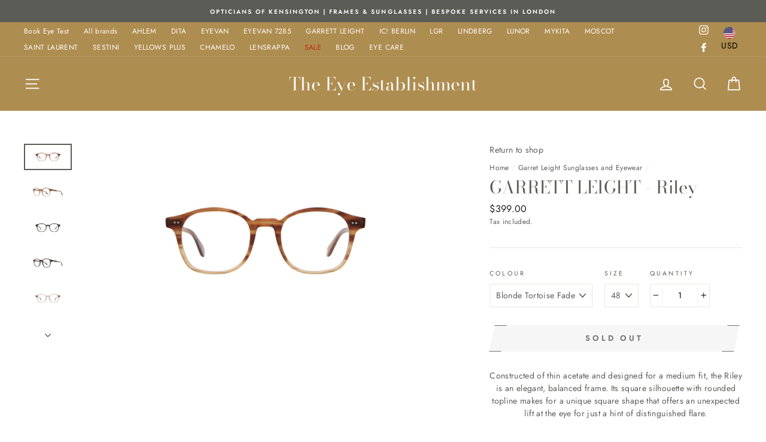

--- FILE ---
content_type: text/html; charset=utf-8
request_url: https://eye-est.com/en-us/collections/garrett-leight-glco/products/garrett-leight-riley
body_size: 34196
content:
<!doctype html>
<html class="no-js" lang="en">
<head>


  <meta charset="utf-8">
  <meta http-equiv="X-UA-Compatible" content="IE=edge,chrome=1">
  <meta name="viewport" content="width=device-width,initial-scale=1">
  <meta name="theme-color" content="#ae8d51">
  <link rel="canonical" href="https://eye-est.com/en-us/products/garrett-leight-riley">
  <meta name="format-detection" content="telephone=no">
  
  <script type="text/javascript">
    (function(c,l,a,r,i,t,y){
        c[a]=c[a]||function(){(c[a].q=c[a].q||[]).push(arguments)};
        t=l.createElement(r);t.async=1;t.src="https://www.clarity.ms/tag/"+i;
        y=l.getElementsByTagName(r)[0];y.parentNode.insertBefore(t,y);
    })(window, document, "clarity", "script", "dggfnmsqsx");
</script><link rel="shortcut icon" href="//eye-est.com/cdn/shop/files/favicon-32x32_32x32.png?v=1652260088" type="image/png" />
  <title>GARRETT LEIGHT - Riley
&ndash; The Eye Establishment
</title><meta name="description" content="Constructed of thin acetate and designed for a medium fit, the Riley is an elegant, balanced frame. Its square silhouette with rounded topline makes for a unique square shape that offers an unexpected lift at the eye for just a hint of distinguished flare. Product Details   Eye 48mm, Bridge 22mm, Temple 145mm Cured cel"><meta property="og:site_name" content="The Eye Establishment">
  <meta property="og:url" content="https://eye-est.com/en-us/products/garrett-leight-riley">
  <meta property="og:title" content="GARRETT LEIGHT - Riley">
  <meta property="og:type" content="product">
  <meta property="og:description" content="Constructed of thin acetate and designed for a medium fit, the Riley is an elegant, balanced frame. Its square silhouette with rounded topline makes for a unique square shape that offers an unexpected lift at the eye for just a hint of distinguished flare. Product Details   Eye 48mm, Bridge 22mm, Temple 145mm Cured cel"><meta property="og:price:amount" content="399.00">
    <meta property="og:price:currency" content="USD"><meta property="og:image" content="http://eye-est.com/cdn/shop/products/Optical_Riley_1116_BFT_01_720x_6048927e-063d-4038-8ff4-33eb07318e2c_1200x630.webp?v=1666349643"><meta property="og:image" content="http://eye-est.com/cdn/shop/products/Optical_Riley_1116_BFT_02_720x_e9a2009f-fa40-4345-84a6-1486e09a3df7_1200x630.webp?v=1666349643"><meta property="og:image" content="http://eye-est.com/cdn/shop/products/Optical_Riley_1116_COFT_01_720x_dc37150d-efa3-4a01-ba14-2eda6b88b938_1200x630.webp?v=1666349659">
  <meta property="og:image:secure_url" content="https://eye-est.com/cdn/shop/products/Optical_Riley_1116_BFT_01_720x_6048927e-063d-4038-8ff4-33eb07318e2c_1200x630.webp?v=1666349643"><meta property="og:image:secure_url" content="https://eye-est.com/cdn/shop/products/Optical_Riley_1116_BFT_02_720x_e9a2009f-fa40-4345-84a6-1486e09a3df7_1200x630.webp?v=1666349643"><meta property="og:image:secure_url" content="https://eye-est.com/cdn/shop/products/Optical_Riley_1116_COFT_01_720x_dc37150d-efa3-4a01-ba14-2eda6b88b938_1200x630.webp?v=1666349659">
  <meta name="twitter:site" content="@">
  <meta name="twitter:card" content="summary_large_image">
  <meta name="twitter:title" content="GARRETT LEIGHT - Riley">
  <meta name="twitter:description" content="Constructed of thin acetate and designed for a medium fit, the Riley is an elegant, balanced frame. Its square silhouette with rounded topline makes for a unique square shape that offers an unexpected lift at the eye for just a hint of distinguished flare. Product Details   Eye 48mm, Bridge 22mm, Temple 145mm Cured cel">


  <style data-shopify>
  @font-face {
  font-family: "Bodoni Moda";
  font-weight: 400;
  font-style: normal;
  src: url("//eye-est.com/cdn/fonts/bodoni_moda/bodonimoda_n4.025af1859727a91866b3c708393a6dc972156491.woff2") format("woff2"),
       url("//eye-est.com/cdn/fonts/bodoni_moda/bodonimoda_n4.aebb4417dfed0dc5ec4a330249c3862add089916.woff") format("woff");
}

  @font-face {
  font-family: Jost;
  font-weight: 400;
  font-style: normal;
  src: url("//eye-est.com/cdn/fonts/jost/jost_n4.d47a1b6347ce4a4c9f437608011273009d91f2b7.woff2") format("woff2"),
       url("//eye-est.com/cdn/fonts/jost/jost_n4.791c46290e672b3f85c3d1c651ef2efa3819eadd.woff") format("woff");
}


  @font-face {
  font-family: Jost;
  font-weight: 600;
  font-style: normal;
  src: url("//eye-est.com/cdn/fonts/jost/jost_n6.ec1178db7a7515114a2d84e3dd680832b7af8b99.woff2") format("woff2"),
       url("//eye-est.com/cdn/fonts/jost/jost_n6.b1178bb6bdd3979fef38e103a3816f6980aeaff9.woff") format("woff");
}

  @font-face {
  font-family: Jost;
  font-weight: 400;
  font-style: italic;
  src: url("//eye-est.com/cdn/fonts/jost/jost_i4.b690098389649750ada222b9763d55796c5283a5.woff2") format("woff2"),
       url("//eye-est.com/cdn/fonts/jost/jost_i4.fd766415a47e50b9e391ae7ec04e2ae25e7e28b0.woff") format("woff");
}

  @font-face {
  font-family: Jost;
  font-weight: 600;
  font-style: italic;
  src: url("//eye-est.com/cdn/fonts/jost/jost_i6.9af7e5f39e3a108c08f24047a4276332d9d7b85e.woff2") format("woff2"),
       url("//eye-est.com/cdn/fonts/jost/jost_i6.2bf310262638f998ed206777ce0b9a3b98b6fe92.woff") format("woff");
}

</style>

  <link href="//eye-est.com/cdn/shop/t/16/assets/theme.scss.css?v=101723009963070730561759331783" rel="stylesheet" type="text/css" media="all" />

  <style data-shopify>
    .collection-item__title {
      font-size: 14.4px;
    }

    @media screen and (min-width: 769px) {
      .collection-item__title {
        font-size: 18px;
      }
    }
  </style>

  <script>
    document.documentElement.className = document.documentElement.className.replace('no-js', 'js');

    window.theme = window.theme || {};
    theme.strings = {
      addToCart: "Add to cart",
      soldOut: "Sold Out",
      unavailable: "Unavailable",
      stockLabel: "Only [count] items in stock!",
      willNotShipUntil: "Will not ship until [date]",
      willBeInStockAfter: "Will be in stock after [date]",
      waitingForStock: "Inventory on the way",
      savePrice: "Save [saved_amount]",
      cartEmpty: "Your cart is currently empty.",
      cartTermsConfirmation: "You must agree with the terms and conditions of sales to check out"
    };
    theme.settings = {
      dynamicVariantsEnable: true,
      dynamicVariantType: "dropdown",
      cartType: "drawer",
      currenciesEnabled: true,
      nativeMultiCurrency: 2 > 1 ? true : false,
      moneyFormat: "${{amount}}",
      saveType: "dollar",
      recentlyViewedEnabled: false,
      predictiveSearch: true,
      predictiveSearchType: "product,article,page",
      inventoryThreshold: 10,
      quickView: false,
      themeName: 'Impulse',
      themeVersion: "2.5.1",
      shopUrl: "https://eye-est.com"
    };
    theme.customer = {
       isLogin: false
    };

    //collectionRedirects();
    function collectionRedirects(){
      let col_1 = window.location.pathname.search('celine');
      let col_2 = window.location.pathname.search('dior');
      if(theme.customer.isLogin){
        return true;
      }else{
        if(col_1 > 1 || col_2 > 1){
          window.location.href = "/account/";
          return false;
        }    
      }
    }
    
  </script>

  <script type="application/ld+json">
    {
      "@context": "https://schema.org",
      "@type": "Optician",
      "name": "The Eye Establishment",
      "address": {
        "@type": "PostalAddress",
        "streetAddress": "227-229 Old Brompton Road",
        "addressLocality": "London",
        "addressRegion": "London",
        "postalCode": "SW5 0EA",
        "addressCountry": "UK"
      },
 "review": [{
        "@type": "Review",
        "author": {
          "@type": "Person",
          "name": "Kaysor Ali",
          "description": "I have a very complicated prescription which means my lenses are always horribly thick. The Eye Est sourced the coolest DITA frames for me and had some ultra thin lenses fitted. My new specs are amazing and I’m always complimented on them."
        }
       },
      {
        "@type": "Review",
        "author": {
          "@type": "Person",
          "name": "Jeff Sparks",
          "description" :"the shop is nicely presented with a number of gorgeous frames.. I couldn’t be more pleased, and would recommend this place to anyone."
        }
        },
       {
        "@type": "Review",
        "author": {
          "@type": "Person",
          "name": "Hamida Iqbal",
          "description" :"I was looking for an exceptional pair of glasses and I got found them at eye est"
        }
        },  
       {
        "@type": "Review",
        "author": {
          "@type": "Person",
          "name": "Stelio Ropokis",
          "description" :"I had an excellent experience at The Eye Establishment with Nadeem to get contact lenses and prescription sunglasses."
        }         
      }],
      "aggregateRating": {
        "@type": "AggregateRating",
        "ratingValue": "4",
        "bestRating": "5",
        "ratingCount": "4"
      },
      "url": "https://eye-est.com/",
      "telephone": "+44 2034894681",
      "openingHoursSpecification": [
        {
          "@type": "OpeningHoursSpecification",
          "dayOfWeek": [
            "Monday",
            "Tuesday",
            "Wednesday",
            "Thursday",
            "Friday",
            "Saturday"
          ],
          "opens": "11:00",
          "closes": "18:00"
        }
      ]
    }
    </script>

  <script>window.performance && window.performance.mark && window.performance.mark('shopify.content_for_header.start');</script><meta name="google-site-verification" content="_MCQEGW9lXqfI0lXnRYzjW2fAsAQbqr9GcQX2NAXedI">
<meta name="facebook-domain-verification" content="ibmxwwg9vtalru4z3sd0pn8tji8nrc">
<meta id="shopify-digital-wallet" name="shopify-digital-wallet" content="/2204925996/digital_wallets/dialog">
<meta name="shopify-checkout-api-token" content="31d29706901429c63d6a5acb6967dcc9">
<meta id="in-context-paypal-metadata" data-shop-id="2204925996" data-venmo-supported="false" data-environment="production" data-locale="en_US" data-paypal-v4="true" data-currency="USD">
<link rel="alternate" hreflang="x-default" href="https://eye-est.com/products/garrett-leight-riley">
<link rel="alternate" hreflang="en" href="https://eye-est.com/products/garrett-leight-riley">
<link rel="alternate" hreflang="en-US" href="https://eye-est.com/en-us/products/garrett-leight-riley">
<link rel="alternate" type="application/json+oembed" href="https://eye-est.com/en-us/products/garrett-leight-riley.oembed">
<script async="async" src="/checkouts/internal/preloads.js?locale=en-US"></script>
<script id="shopify-features" type="application/json">{"accessToken":"31d29706901429c63d6a5acb6967dcc9","betas":["rich-media-storefront-analytics"],"domain":"eye-est.com","predictiveSearch":true,"shopId":2204925996,"locale":"en"}</script>
<script>var Shopify = Shopify || {};
Shopify.shop = "the-eye-establishment.myshopify.com";
Shopify.locale = "en";
Shopify.currency = {"active":"USD","rate":"1.39842"};
Shopify.country = "US";
Shopify.theme = {"name":"TEE-Yoke Digital v2 (filter\/hidden) 28\/8\/22","id":123423653942,"schema_name":null,"schema_version":null,"theme_store_id":null,"role":"main"};
Shopify.theme.handle = "null";
Shopify.theme.style = {"id":null,"handle":null};
Shopify.cdnHost = "eye-est.com/cdn";
Shopify.routes = Shopify.routes || {};
Shopify.routes.root = "/en-us/";</script>
<script type="module">!function(o){(o.Shopify=o.Shopify||{}).modules=!0}(window);</script>
<script>!function(o){function n(){var o=[];function n(){o.push(Array.prototype.slice.apply(arguments))}return n.q=o,n}var t=o.Shopify=o.Shopify||{};t.loadFeatures=n(),t.autoloadFeatures=n()}(window);</script>
<script id="shop-js-analytics" type="application/json">{"pageType":"product"}</script>
<script defer="defer" async type="module" src="//eye-est.com/cdn/shopifycloud/shop-js/modules/v2/client.init-shop-cart-sync_BT-GjEfc.en.esm.js"></script>
<script defer="defer" async type="module" src="//eye-est.com/cdn/shopifycloud/shop-js/modules/v2/chunk.common_D58fp_Oc.esm.js"></script>
<script defer="defer" async type="module" src="//eye-est.com/cdn/shopifycloud/shop-js/modules/v2/chunk.modal_xMitdFEc.esm.js"></script>
<script type="module">
  await import("//eye-est.com/cdn/shopifycloud/shop-js/modules/v2/client.init-shop-cart-sync_BT-GjEfc.en.esm.js");
await import("//eye-est.com/cdn/shopifycloud/shop-js/modules/v2/chunk.common_D58fp_Oc.esm.js");
await import("//eye-est.com/cdn/shopifycloud/shop-js/modules/v2/chunk.modal_xMitdFEc.esm.js");

  window.Shopify.SignInWithShop?.initShopCartSync?.({"fedCMEnabled":true,"windoidEnabled":true});

</script>
<script>(function() {
  var isLoaded = false;
  function asyncLoad() {
    if (isLoaded) return;
    isLoaded = true;
    var urls = ["https:\/\/cdn.nfcube.com\/8e18fa3879d8aa0a5cfacf4aa6309dc1.js?shop=the-eye-establishment.myshopify.com","https:\/\/gdprcdn.b-cdn.net\/js\/gdpr_cookie_consent.min.js?shop=the-eye-establishment.myshopify.com","https:\/\/static.klaviyo.com\/onsite\/js\/XfiX2T\/klaviyo.js?company_id=XfiX2T\u0026shop=the-eye-establishment.myshopify.com"];
    for (var i = 0; i < urls.length; i++) {
      var s = document.createElement('script');
      s.type = 'text/javascript';
      s.async = true;
      s.src = urls[i];
      var x = document.getElementsByTagName('script')[0];
      x.parentNode.insertBefore(s, x);
    }
  };
  if(window.attachEvent) {
    window.attachEvent('onload', asyncLoad);
  } else {
    window.addEventListener('load', asyncLoad, false);
  }
})();</script>
<script id="__st">var __st={"a":2204925996,"offset":0,"reqid":"bf223a7a-58c9-44dd-99ae-b8c974ca9ac2-1769517536","pageurl":"eye-est.com\/en-us\/collections\/garrett-leight-glco\/products\/garrett-leight-riley","u":"820993382304","p":"product","rtyp":"product","rid":6882993504310};</script>
<script>window.ShopifyPaypalV4VisibilityTracking = true;</script>
<script id="captcha-bootstrap">!function(){'use strict';const t='contact',e='account',n='new_comment',o=[[t,t],['blogs',n],['comments',n],[t,'customer']],c=[[e,'customer_login'],[e,'guest_login'],[e,'recover_customer_password'],[e,'create_customer']],r=t=>t.map((([t,e])=>`form[action*='/${t}']:not([data-nocaptcha='true']) input[name='form_type'][value='${e}']`)).join(','),a=t=>()=>t?[...document.querySelectorAll(t)].map((t=>t.form)):[];function s(){const t=[...o],e=r(t);return a(e)}const i='password',u='form_key',d=['recaptcha-v3-token','g-recaptcha-response','h-captcha-response',i],f=()=>{try{return window.sessionStorage}catch{return}},m='__shopify_v',_=t=>t.elements[u];function p(t,e,n=!1){try{const o=window.sessionStorage,c=JSON.parse(o.getItem(e)),{data:r}=function(t){const{data:e,action:n}=t;return t[m]||n?{data:e,action:n}:{data:t,action:n}}(c);for(const[e,n]of Object.entries(r))t.elements[e]&&(t.elements[e].value=n);n&&o.removeItem(e)}catch(o){console.error('form repopulation failed',{error:o})}}const l='form_type',E='cptcha';function T(t){t.dataset[E]=!0}const w=window,h=w.document,L='Shopify',v='ce_forms',y='captcha';let A=!1;((t,e)=>{const n=(g='f06e6c50-85a8-45c8-87d0-21a2b65856fe',I='https://cdn.shopify.com/shopifycloud/storefront-forms-hcaptcha/ce_storefront_forms_captcha_hcaptcha.v1.5.2.iife.js',D={infoText:'Protected by hCaptcha',privacyText:'Privacy',termsText:'Terms'},(t,e,n)=>{const o=w[L][v],c=o.bindForm;if(c)return c(t,g,e,D).then(n);var r;o.q.push([[t,g,e,D],n]),r=I,A||(h.body.append(Object.assign(h.createElement('script'),{id:'captcha-provider',async:!0,src:r})),A=!0)});var g,I,D;w[L]=w[L]||{},w[L][v]=w[L][v]||{},w[L][v].q=[],w[L][y]=w[L][y]||{},w[L][y].protect=function(t,e){n(t,void 0,e),T(t)},Object.freeze(w[L][y]),function(t,e,n,w,h,L){const[v,y,A,g]=function(t,e,n){const i=e?o:[],u=t?c:[],d=[...i,...u],f=r(d),m=r(i),_=r(d.filter((([t,e])=>n.includes(e))));return[a(f),a(m),a(_),s()]}(w,h,L),I=t=>{const e=t.target;return e instanceof HTMLFormElement?e:e&&e.form},D=t=>v().includes(t);t.addEventListener('submit',(t=>{const e=I(t);if(!e)return;const n=D(e)&&!e.dataset.hcaptchaBound&&!e.dataset.recaptchaBound,o=_(e),c=g().includes(e)&&(!o||!o.value);(n||c)&&t.preventDefault(),c&&!n&&(function(t){try{if(!f())return;!function(t){const e=f();if(!e)return;const n=_(t);if(!n)return;const o=n.value;o&&e.removeItem(o)}(t);const e=Array.from(Array(32),(()=>Math.random().toString(36)[2])).join('');!function(t,e){_(t)||t.append(Object.assign(document.createElement('input'),{type:'hidden',name:u})),t.elements[u].value=e}(t,e),function(t,e){const n=f();if(!n)return;const o=[...t.querySelectorAll(`input[type='${i}']`)].map((({name:t})=>t)),c=[...d,...o],r={};for(const[a,s]of new FormData(t).entries())c.includes(a)||(r[a]=s);n.setItem(e,JSON.stringify({[m]:1,action:t.action,data:r}))}(t,e)}catch(e){console.error('failed to persist form',e)}}(e),e.submit())}));const S=(t,e)=>{t&&!t.dataset[E]&&(n(t,e.some((e=>e===t))),T(t))};for(const o of['focusin','change'])t.addEventListener(o,(t=>{const e=I(t);D(e)&&S(e,y())}));const B=e.get('form_key'),M=e.get(l),P=B&&M;t.addEventListener('DOMContentLoaded',(()=>{const t=y();if(P)for(const e of t)e.elements[l].value===M&&p(e,B);[...new Set([...A(),...v().filter((t=>'true'===t.dataset.shopifyCaptcha))])].forEach((e=>S(e,t)))}))}(h,new URLSearchParams(w.location.search),n,t,e,['guest_login'])})(!0,!0)}();</script>
<script integrity="sha256-4kQ18oKyAcykRKYeNunJcIwy7WH5gtpwJnB7kiuLZ1E=" data-source-attribution="shopify.loadfeatures" defer="defer" src="//eye-est.com/cdn/shopifycloud/storefront/assets/storefront/load_feature-a0a9edcb.js" crossorigin="anonymous"></script>
<script data-source-attribution="shopify.dynamic_checkout.dynamic.init">var Shopify=Shopify||{};Shopify.PaymentButton=Shopify.PaymentButton||{isStorefrontPortableWallets:!0,init:function(){window.Shopify.PaymentButton.init=function(){};var t=document.createElement("script");t.src="https://eye-est.com/cdn/shopifycloud/portable-wallets/latest/portable-wallets.en.js",t.type="module",document.head.appendChild(t)}};
</script>
<script data-source-attribution="shopify.dynamic_checkout.buyer_consent">
  function portableWalletsHideBuyerConsent(e){var t=document.getElementById("shopify-buyer-consent"),n=document.getElementById("shopify-subscription-policy-button");t&&n&&(t.classList.add("hidden"),t.setAttribute("aria-hidden","true"),n.removeEventListener("click",e))}function portableWalletsShowBuyerConsent(e){var t=document.getElementById("shopify-buyer-consent"),n=document.getElementById("shopify-subscription-policy-button");t&&n&&(t.classList.remove("hidden"),t.removeAttribute("aria-hidden"),n.addEventListener("click",e))}window.Shopify?.PaymentButton&&(window.Shopify.PaymentButton.hideBuyerConsent=portableWalletsHideBuyerConsent,window.Shopify.PaymentButton.showBuyerConsent=portableWalletsShowBuyerConsent);
</script>
<script data-source-attribution="shopify.dynamic_checkout.cart.bootstrap">document.addEventListener("DOMContentLoaded",(function(){function t(){return document.querySelector("shopify-accelerated-checkout-cart, shopify-accelerated-checkout")}if(t())Shopify.PaymentButton.init();else{new MutationObserver((function(e,n){t()&&(Shopify.PaymentButton.init(),n.disconnect())})).observe(document.body,{childList:!0,subtree:!0})}}));
</script>
<link id="shopify-accelerated-checkout-styles" rel="stylesheet" media="screen" href="https://eye-est.com/cdn/shopifycloud/portable-wallets/latest/accelerated-checkout-backwards-compat.css" crossorigin="anonymous">
<style id="shopify-accelerated-checkout-cart">
        #shopify-buyer-consent {
  margin-top: 1em;
  display: inline-block;
  width: 100%;
}

#shopify-buyer-consent.hidden {
  display: none;
}

#shopify-subscription-policy-button {
  background: none;
  border: none;
  padding: 0;
  text-decoration: underline;
  font-size: inherit;
  cursor: pointer;
}

#shopify-subscription-policy-button::before {
  box-shadow: none;
}

      </style>

<script>window.performance && window.performance.mark && window.performance.mark('shopify.content_for_header.end');</script>

  <script src="//eye-est.com/cdn/shop/t/16/assets/vendor-scripts-v5.js" defer="defer"></script>

  
    
    <link rel="stylesheet" href="//eye-est.com/cdn/shop/t/16/assets/currency-flags.css?v=86381454590184472411661468244">
  

  <script src="//eye-est.com/cdn/shop/t/16/assets/theme.js?v=20433828053337476761662117245" defer="defer"></script><!-- "snippets/booster-common.liquid" was not rendered, the associated app was uninstalled -->

	
<link href="//eye-est.com/cdn/shop/t/16/assets/daily-deals.scss?v=134054091270620766121661468244" rel="stylesheet" type="text/css" media="all" />
 
<!-- "snippets/pagefly-header.liquid" was not rendered, the associated app was uninstalled -->
 
<!-- Font icon for header icons -->
<link href="https://wishlisthero-assets.revampco.com/safe-icons/css/wishlisthero-icons.css" rel="stylesheet"/>
<!-- Style for floating buttons and others -->
<style type="text/css">
    .wishlisthero-floating {
        position: absolute;
          right:5px;
        top: 5px;
        z-index: 23;
        border-radius: 100%;
    }

    .wishlisthero-floating:hover {
        background-color: rgba(0, 0, 0, 0.05);
    }

    .wishlisthero-floating button {
        font-size: 20px !important;
        width: 40px !important;
        padding: 0.125em 0 0 !important;
    }
.MuiTypography-body2 ,.MuiTypography-body1 ,.MuiTypography-caption ,.MuiTypography-button ,.MuiTypography-h1 ,.MuiTypography-h2 ,.MuiTypography-h3 ,.MuiTypography-h4 ,.MuiTypography-h5 ,.MuiTypography-h6 ,.MuiTypography-subtitle1 ,.MuiTypography-subtitle2 ,.MuiTypography-overline , MuiButton-root,  .MuiCardHeader-title a{
     font-family: inherit !important; /*Roboto, Helvetica, Arial, sans-serif;*/
}
.MuiTypography-h1 , .MuiTypography-h2 , .MuiTypography-h3 , .MuiTypography-h4 , .MuiTypography-h5 , .MuiTypography-h6 ,  .MuiCardHeader-title a{
     font-family: ,  !important;
     font-family: ,  !important;
     font-family: "Bodoni Moda", serif !important;
     font-family: ,  !important;
}

    /****************************************************************************************/
    /* For some theme shared view need some spacing */
    /*
    #wishlist-hero-shared-list-view {
  margin-top: 15px;
  margin-bottom: 15px;
}
#wishlist-hero-shared-list-view h1 {
  padding-left: 5px;
}

#wishlisthero-product-page-button-container {
  padding-top: 15px;
}
*/
    /****************************************************************************************/
    /* #wishlisthero-product-page-button-container button {
  padding-left: 1px !important;
} */
    /****************************************************************************************/
    /* Customize the indicator when wishlist has items AND the normal indicator not working */
/*     span.wishlist-hero-items-count {

  top: 0px;
  right: -6px;



}

@media screen and (max-width: 749px){
.wishlisthero-product-page-button-container{
width:100%
}
.wishlisthero-product-page-button-container button{
 margin-left:auto !important; margin-right: auto !important;
}
}
@media screen and (max-width: 749px) {
span.wishlist-hero-items-count {
top: 10px;
right: 3px;
}
}*/
</style>
<script>window.wishlisthero_cartDotClasses=['site-header__cart-count', 'is-visible'];</script>
 <script type='text/javascript'>try{
   window.WishListHero_setting = null;  }catch(e){ console.error('Error loading config',e); } </script>
<meta name="google-site-verification" content="leQAkAsL20RFfe4PVZirsvEa-D1HSyKfNPatqGCJ3Ew" />
<script src="https://cdn.shopify.com/extensions/019bdffc-d6d8-7c8a-a9b0-1fcd1042438d/https-appointly-com-65/assets/appointly-embed.js" type="text/javascript" defer="defer"></script>
<link href="https://monorail-edge.shopifysvc.com" rel="dns-prefetch">
<script>(function(){if ("sendBeacon" in navigator && "performance" in window) {try {var session_token_from_headers = performance.getEntriesByType('navigation')[0].serverTiming.find(x => x.name == '_s').description;} catch {var session_token_from_headers = undefined;}var session_cookie_matches = document.cookie.match(/_shopify_s=([^;]*)/);var session_token_from_cookie = session_cookie_matches && session_cookie_matches.length === 2 ? session_cookie_matches[1] : "";var session_token = session_token_from_headers || session_token_from_cookie || "";function handle_abandonment_event(e) {var entries = performance.getEntries().filter(function(entry) {return /monorail-edge.shopifysvc.com/.test(entry.name);});if (!window.abandonment_tracked && entries.length === 0) {window.abandonment_tracked = true;var currentMs = Date.now();var navigation_start = performance.timing.navigationStart;var payload = {shop_id: 2204925996,url: window.location.href,navigation_start,duration: currentMs - navigation_start,session_token,page_type: "product"};window.navigator.sendBeacon("https://monorail-edge.shopifysvc.com/v1/produce", JSON.stringify({schema_id: "online_store_buyer_site_abandonment/1.1",payload: payload,metadata: {event_created_at_ms: currentMs,event_sent_at_ms: currentMs}}));}}window.addEventListener('pagehide', handle_abandonment_event);}}());</script>
<script id="web-pixels-manager-setup">(function e(e,d,r,n,o){if(void 0===o&&(o={}),!Boolean(null===(a=null===(i=window.Shopify)||void 0===i?void 0:i.analytics)||void 0===a?void 0:a.replayQueue)){var i,a;window.Shopify=window.Shopify||{};var t=window.Shopify;t.analytics=t.analytics||{};var s=t.analytics;s.replayQueue=[],s.publish=function(e,d,r){return s.replayQueue.push([e,d,r]),!0};try{self.performance.mark("wpm:start")}catch(e){}var l=function(){var e={modern:/Edge?\/(1{2}[4-9]|1[2-9]\d|[2-9]\d{2}|\d{4,})\.\d+(\.\d+|)|Firefox\/(1{2}[4-9]|1[2-9]\d|[2-9]\d{2}|\d{4,})\.\d+(\.\d+|)|Chrom(ium|e)\/(9{2}|\d{3,})\.\d+(\.\d+|)|(Maci|X1{2}).+ Version\/(15\.\d+|(1[6-9]|[2-9]\d|\d{3,})\.\d+)([,.]\d+|)( \(\w+\)|)( Mobile\/\w+|) Safari\/|Chrome.+OPR\/(9{2}|\d{3,})\.\d+\.\d+|(CPU[ +]OS|iPhone[ +]OS|CPU[ +]iPhone|CPU IPhone OS|CPU iPad OS)[ +]+(15[._]\d+|(1[6-9]|[2-9]\d|\d{3,})[._]\d+)([._]\d+|)|Android:?[ /-](13[3-9]|1[4-9]\d|[2-9]\d{2}|\d{4,})(\.\d+|)(\.\d+|)|Android.+Firefox\/(13[5-9]|1[4-9]\d|[2-9]\d{2}|\d{4,})\.\d+(\.\d+|)|Android.+Chrom(ium|e)\/(13[3-9]|1[4-9]\d|[2-9]\d{2}|\d{4,})\.\d+(\.\d+|)|SamsungBrowser\/([2-9]\d|\d{3,})\.\d+/,legacy:/Edge?\/(1[6-9]|[2-9]\d|\d{3,})\.\d+(\.\d+|)|Firefox\/(5[4-9]|[6-9]\d|\d{3,})\.\d+(\.\d+|)|Chrom(ium|e)\/(5[1-9]|[6-9]\d|\d{3,})\.\d+(\.\d+|)([\d.]+$|.*Safari\/(?![\d.]+ Edge\/[\d.]+$))|(Maci|X1{2}).+ Version\/(10\.\d+|(1[1-9]|[2-9]\d|\d{3,})\.\d+)([,.]\d+|)( \(\w+\)|)( Mobile\/\w+|) Safari\/|Chrome.+OPR\/(3[89]|[4-9]\d|\d{3,})\.\d+\.\d+|(CPU[ +]OS|iPhone[ +]OS|CPU[ +]iPhone|CPU IPhone OS|CPU iPad OS)[ +]+(10[._]\d+|(1[1-9]|[2-9]\d|\d{3,})[._]\d+)([._]\d+|)|Android:?[ /-](13[3-9]|1[4-9]\d|[2-9]\d{2}|\d{4,})(\.\d+|)(\.\d+|)|Mobile Safari.+OPR\/([89]\d|\d{3,})\.\d+\.\d+|Android.+Firefox\/(13[5-9]|1[4-9]\d|[2-9]\d{2}|\d{4,})\.\d+(\.\d+|)|Android.+Chrom(ium|e)\/(13[3-9]|1[4-9]\d|[2-9]\d{2}|\d{4,})\.\d+(\.\d+|)|Android.+(UC? ?Browser|UCWEB|U3)[ /]?(15\.([5-9]|\d{2,})|(1[6-9]|[2-9]\d|\d{3,})\.\d+)\.\d+|SamsungBrowser\/(5\.\d+|([6-9]|\d{2,})\.\d+)|Android.+MQ{2}Browser\/(14(\.(9|\d{2,})|)|(1[5-9]|[2-9]\d|\d{3,})(\.\d+|))(\.\d+|)|K[Aa][Ii]OS\/(3\.\d+|([4-9]|\d{2,})\.\d+)(\.\d+|)/},d=e.modern,r=e.legacy,n=navigator.userAgent;return n.match(d)?"modern":n.match(r)?"legacy":"unknown"}(),u="modern"===l?"modern":"legacy",c=(null!=n?n:{modern:"",legacy:""})[u],f=function(e){return[e.baseUrl,"/wpm","/b",e.hashVersion,"modern"===e.buildTarget?"m":"l",".js"].join("")}({baseUrl:d,hashVersion:r,buildTarget:u}),m=function(e){var d=e.version,r=e.bundleTarget,n=e.surface,o=e.pageUrl,i=e.monorailEndpoint;return{emit:function(e){var a=e.status,t=e.errorMsg,s=(new Date).getTime(),l=JSON.stringify({metadata:{event_sent_at_ms:s},events:[{schema_id:"web_pixels_manager_load/3.1",payload:{version:d,bundle_target:r,page_url:o,status:a,surface:n,error_msg:t},metadata:{event_created_at_ms:s}}]});if(!i)return console&&console.warn&&console.warn("[Web Pixels Manager] No Monorail endpoint provided, skipping logging."),!1;try{return self.navigator.sendBeacon.bind(self.navigator)(i,l)}catch(e){}var u=new XMLHttpRequest;try{return u.open("POST",i,!0),u.setRequestHeader("Content-Type","text/plain"),u.send(l),!0}catch(e){return console&&console.warn&&console.warn("[Web Pixels Manager] Got an unhandled error while logging to Monorail."),!1}}}}({version:r,bundleTarget:l,surface:e.surface,pageUrl:self.location.href,monorailEndpoint:e.monorailEndpoint});try{o.browserTarget=l,function(e){var d=e.src,r=e.async,n=void 0===r||r,o=e.onload,i=e.onerror,a=e.sri,t=e.scriptDataAttributes,s=void 0===t?{}:t,l=document.createElement("script"),u=document.querySelector("head"),c=document.querySelector("body");if(l.async=n,l.src=d,a&&(l.integrity=a,l.crossOrigin="anonymous"),s)for(var f in s)if(Object.prototype.hasOwnProperty.call(s,f))try{l.dataset[f]=s[f]}catch(e){}if(o&&l.addEventListener("load",o),i&&l.addEventListener("error",i),u)u.appendChild(l);else{if(!c)throw new Error("Did not find a head or body element to append the script");c.appendChild(l)}}({src:f,async:!0,onload:function(){if(!function(){var e,d;return Boolean(null===(d=null===(e=window.Shopify)||void 0===e?void 0:e.analytics)||void 0===d?void 0:d.initialized)}()){var d=window.webPixelsManager.init(e)||void 0;if(d){var r=window.Shopify.analytics;r.replayQueue.forEach((function(e){var r=e[0],n=e[1],o=e[2];d.publishCustomEvent(r,n,o)})),r.replayQueue=[],r.publish=d.publishCustomEvent,r.visitor=d.visitor,r.initialized=!0}}},onerror:function(){return m.emit({status:"failed",errorMsg:"".concat(f," has failed to load")})},sri:function(e){var d=/^sha384-[A-Za-z0-9+/=]+$/;return"string"==typeof e&&d.test(e)}(c)?c:"",scriptDataAttributes:o}),m.emit({status:"loading"})}catch(e){m.emit({status:"failed",errorMsg:(null==e?void 0:e.message)||"Unknown error"})}}})({shopId: 2204925996,storefrontBaseUrl: "https://eye-est.com",extensionsBaseUrl: "https://extensions.shopifycdn.com/cdn/shopifycloud/web-pixels-manager",monorailEndpoint: "https://monorail-edge.shopifysvc.com/unstable/produce_batch",surface: "storefront-renderer",enabledBetaFlags: ["2dca8a86"],webPixelsConfigList: [{"id":"1259766037","configuration":"{\"accountID\":\"XfiX2T\",\"webPixelConfig\":\"eyJlbmFibGVBZGRlZFRvQ2FydEV2ZW50cyI6IHRydWV9\"}","eventPayloadVersion":"v1","runtimeContext":"STRICT","scriptVersion":"524f6c1ee37bacdca7657a665bdca589","type":"APP","apiClientId":123074,"privacyPurposes":["ANALYTICS","MARKETING"],"dataSharingAdjustments":{"protectedCustomerApprovalScopes":["read_customer_address","read_customer_email","read_customer_name","read_customer_personal_data","read_customer_phone"]}},{"id":"646873365","configuration":"{\"config\":\"{\\\"pixel_id\\\":\\\"G-L38CHB5EDY\\\",\\\"target_country\\\":\\\"GB\\\",\\\"gtag_events\\\":[{\\\"type\\\":\\\"search\\\",\\\"action_label\\\":[\\\"G-L38CHB5EDY\\\",\\\"AW-10963740598\\\/0vnTCKyk9NQDELbP9eso\\\"]},{\\\"type\\\":\\\"begin_checkout\\\",\\\"action_label\\\":[\\\"G-L38CHB5EDY\\\",\\\"AW-10963740598\\\/rORoCKmk9NQDELbP9eso\\\"]},{\\\"type\\\":\\\"view_item\\\",\\\"action_label\\\":[\\\"G-L38CHB5EDY\\\",\\\"AW-10963740598\\\/eBcuCNSc9NQDELbP9eso\\\",\\\"MC-FPP45MH6NC\\\"]},{\\\"type\\\":\\\"purchase\\\",\\\"action_label\\\":[\\\"G-L38CHB5EDY\\\",\\\"AW-10963740598\\\/I_ryCNGc9NQDELbP9eso\\\",\\\"MC-FPP45MH6NC\\\"]},{\\\"type\\\":\\\"page_view\\\",\\\"action_label\\\":[\\\"G-L38CHB5EDY\\\",\\\"AW-10963740598\\\/v_93CM6c9NQDELbP9eso\\\",\\\"MC-FPP45MH6NC\\\"]},{\\\"type\\\":\\\"add_payment_info\\\",\\\"action_label\\\":[\\\"G-L38CHB5EDY\\\",\\\"AW-10963740598\\\/qfzACK-k9NQDELbP9eso\\\"]},{\\\"type\\\":\\\"add_to_cart\\\",\\\"action_label\\\":[\\\"G-L38CHB5EDY\\\",\\\"AW-10963740598\\\/SxnyCKak9NQDELbP9eso\\\"]}],\\\"enable_monitoring_mode\\\":false}\"}","eventPayloadVersion":"v1","runtimeContext":"OPEN","scriptVersion":"b2a88bafab3e21179ed38636efcd8a93","type":"APP","apiClientId":1780363,"privacyPurposes":[],"dataSharingAdjustments":{"protectedCustomerApprovalScopes":["read_customer_address","read_customer_email","read_customer_name","read_customer_personal_data","read_customer_phone"]}},{"id":"295993621","configuration":"{\"pixel_id\":\"185660256440355\",\"pixel_type\":\"facebook_pixel\",\"metaapp_system_user_token\":\"-\"}","eventPayloadVersion":"v1","runtimeContext":"OPEN","scriptVersion":"ca16bc87fe92b6042fbaa3acc2fbdaa6","type":"APP","apiClientId":2329312,"privacyPurposes":["ANALYTICS","MARKETING","SALE_OF_DATA"],"dataSharingAdjustments":{"protectedCustomerApprovalScopes":["read_customer_address","read_customer_email","read_customer_name","read_customer_personal_data","read_customer_phone"]}},{"id":"152076565","configuration":"{\"tagID\":\"2614136679790\"}","eventPayloadVersion":"v1","runtimeContext":"STRICT","scriptVersion":"18031546ee651571ed29edbe71a3550b","type":"APP","apiClientId":3009811,"privacyPurposes":["ANALYTICS","MARKETING","SALE_OF_DATA"],"dataSharingAdjustments":{"protectedCustomerApprovalScopes":["read_customer_address","read_customer_email","read_customer_name","read_customer_personal_data","read_customer_phone"]}},{"id":"shopify-app-pixel","configuration":"{}","eventPayloadVersion":"v1","runtimeContext":"STRICT","scriptVersion":"0450","apiClientId":"shopify-pixel","type":"APP","privacyPurposes":["ANALYTICS","MARKETING"]},{"id":"shopify-custom-pixel","eventPayloadVersion":"v1","runtimeContext":"LAX","scriptVersion":"0450","apiClientId":"shopify-pixel","type":"CUSTOM","privacyPurposes":["ANALYTICS","MARKETING"]}],isMerchantRequest: false,initData: {"shop":{"name":"The Eye Establishment","paymentSettings":{"currencyCode":"GBP"},"myshopifyDomain":"the-eye-establishment.myshopify.com","countryCode":"GB","storefrontUrl":"https:\/\/eye-est.com\/en-us"},"customer":null,"cart":null,"checkout":null,"productVariants":[{"price":{"amount":399.0,"currencyCode":"USD"},"product":{"title":"GARRETT LEIGHT - Riley","vendor":"The Eye Establishment","id":"6882993504310","untranslatedTitle":"GARRETT LEIGHT - Riley","url":"\/en-us\/products\/garrett-leight-riley","type":"Opticals"},"id":"40491991826486","image":{"src":"\/\/eye-est.com\/cdn\/shop\/products\/Optical_Riley_1116_BFT_01_720x_6048927e-063d-4038-8ff4-33eb07318e2c.webp?v=1666349643"},"sku":"","title":"Blonde Tortoise Fade \/ 48","untranslatedTitle":"Blonde Tortoise Fade \/ 48"},{"price":{"amount":399.0,"currencyCode":"USD"},"product":{"title":"GARRETT LEIGHT - Riley","vendor":"The Eye Establishment","id":"6882993504310","untranslatedTitle":"GARRETT LEIGHT - Riley","url":"\/en-us\/products\/garrett-leight-riley","type":"Opticals"},"id":"40491991859254","image":{"src":"\/\/eye-est.com\/cdn\/shop\/products\/Optical_Riley_1116_COFT_01_720x_dc37150d-efa3-4a01-ba14-2eda6b88b938.webp?v=1666349659"},"sku":"","title":"Coffee Tortoise \/ 48","untranslatedTitle":"Coffee Tortoise \/ 48"},{"price":{"amount":399.0,"currencyCode":"USD"},"product":{"title":"GARRETT LEIGHT - Riley","vendor":"The Eye Establishment","id":"6882993504310","untranslatedTitle":"GARRETT LEIGHT - Riley","url":"\/en-us\/products\/garrett-leight-riley","type":"Opticals"},"id":"40491991892022","image":{"src":"\/\/eye-est.com\/cdn\/shop\/products\/Optical_Riley_1116_DER_01_720x_4e4c5c2f-8cb6-48fc-92b6-787f7bd927a9.webp?v=1666349678"},"sku":"","title":"Desert Rose \/ 48","untranslatedTitle":"Desert Rose \/ 48"},{"price":{"amount":399.0,"currencyCode":"USD"},"product":{"title":"GARRETT LEIGHT - Riley","vendor":"The Eye Establishment","id":"6882993504310","untranslatedTitle":"GARRETT LEIGHT - Riley","url":"\/en-us\/products\/garrett-leight-riley","type":"Opticals"},"id":"40491991924790","image":{"src":"\/\/eye-est.com\/cdn\/shop\/products\/Optical_Riley_1116_PACB_01_720x_8f6837aa-fa86-4663-99b0-6a9746871bcf.webp?v=1666349693"},"sku":"","title":"Pacific Blue \/ 48","untranslatedTitle":"Pacific Blue \/ 48"}],"purchasingCompany":null},},"https://eye-est.com/cdn","fcfee988w5aeb613cpc8e4bc33m6693e112",{"modern":"","legacy":""},{"shopId":"2204925996","storefrontBaseUrl":"https:\/\/eye-est.com","extensionBaseUrl":"https:\/\/extensions.shopifycdn.com\/cdn\/shopifycloud\/web-pixels-manager","surface":"storefront-renderer","enabledBetaFlags":"[\"2dca8a86\"]","isMerchantRequest":"false","hashVersion":"fcfee988w5aeb613cpc8e4bc33m6693e112","publish":"custom","events":"[[\"page_viewed\",{}],[\"product_viewed\",{\"productVariant\":{\"price\":{\"amount\":399.0,\"currencyCode\":\"USD\"},\"product\":{\"title\":\"GARRETT LEIGHT - Riley\",\"vendor\":\"The Eye Establishment\",\"id\":\"6882993504310\",\"untranslatedTitle\":\"GARRETT LEIGHT - Riley\",\"url\":\"\/en-us\/products\/garrett-leight-riley\",\"type\":\"Opticals\"},\"id\":\"40491991826486\",\"image\":{\"src\":\"\/\/eye-est.com\/cdn\/shop\/products\/Optical_Riley_1116_BFT_01_720x_6048927e-063d-4038-8ff4-33eb07318e2c.webp?v=1666349643\"},\"sku\":\"\",\"title\":\"Blonde Tortoise Fade \/ 48\",\"untranslatedTitle\":\"Blonde Tortoise Fade \/ 48\"}}]]"});</script><script>
  window.ShopifyAnalytics = window.ShopifyAnalytics || {};
  window.ShopifyAnalytics.meta = window.ShopifyAnalytics.meta || {};
  window.ShopifyAnalytics.meta.currency = 'USD';
  var meta = {"product":{"id":6882993504310,"gid":"gid:\/\/shopify\/Product\/6882993504310","vendor":"The Eye Establishment","type":"Opticals","handle":"garrett-leight-riley","variants":[{"id":40491991826486,"price":39900,"name":"GARRETT LEIGHT - Riley - Blonde Tortoise Fade \/ 48","public_title":"Blonde Tortoise Fade \/ 48","sku":""},{"id":40491991859254,"price":39900,"name":"GARRETT LEIGHT - Riley - Coffee Tortoise \/ 48","public_title":"Coffee Tortoise \/ 48","sku":""},{"id":40491991892022,"price":39900,"name":"GARRETT LEIGHT - Riley - Desert Rose \/ 48","public_title":"Desert Rose \/ 48","sku":""},{"id":40491991924790,"price":39900,"name":"GARRETT LEIGHT - Riley - Pacific Blue \/ 48","public_title":"Pacific Blue \/ 48","sku":""}],"remote":false},"page":{"pageType":"product","resourceType":"product","resourceId":6882993504310,"requestId":"bf223a7a-58c9-44dd-99ae-b8c974ca9ac2-1769517536"}};
  for (var attr in meta) {
    window.ShopifyAnalytics.meta[attr] = meta[attr];
  }
</script>
<script class="analytics">
  (function () {
    var customDocumentWrite = function(content) {
      var jquery = null;

      if (window.jQuery) {
        jquery = window.jQuery;
      } else if (window.Checkout && window.Checkout.$) {
        jquery = window.Checkout.$;
      }

      if (jquery) {
        jquery('body').append(content);
      }
    };

    var hasLoggedConversion = function(token) {
      if (token) {
        return document.cookie.indexOf('loggedConversion=' + token) !== -1;
      }
      return false;
    }

    var setCookieIfConversion = function(token) {
      if (token) {
        var twoMonthsFromNow = new Date(Date.now());
        twoMonthsFromNow.setMonth(twoMonthsFromNow.getMonth() + 2);

        document.cookie = 'loggedConversion=' + token + '; expires=' + twoMonthsFromNow;
      }
    }

    var trekkie = window.ShopifyAnalytics.lib = window.trekkie = window.trekkie || [];
    if (trekkie.integrations) {
      return;
    }
    trekkie.methods = [
      'identify',
      'page',
      'ready',
      'track',
      'trackForm',
      'trackLink'
    ];
    trekkie.factory = function(method) {
      return function() {
        var args = Array.prototype.slice.call(arguments);
        args.unshift(method);
        trekkie.push(args);
        return trekkie;
      };
    };
    for (var i = 0; i < trekkie.methods.length; i++) {
      var key = trekkie.methods[i];
      trekkie[key] = trekkie.factory(key);
    }
    trekkie.load = function(config) {
      trekkie.config = config || {};
      trekkie.config.initialDocumentCookie = document.cookie;
      var first = document.getElementsByTagName('script')[0];
      var script = document.createElement('script');
      script.type = 'text/javascript';
      script.onerror = function(e) {
        var scriptFallback = document.createElement('script');
        scriptFallback.type = 'text/javascript';
        scriptFallback.onerror = function(error) {
                var Monorail = {
      produce: function produce(monorailDomain, schemaId, payload) {
        var currentMs = new Date().getTime();
        var event = {
          schema_id: schemaId,
          payload: payload,
          metadata: {
            event_created_at_ms: currentMs,
            event_sent_at_ms: currentMs
          }
        };
        return Monorail.sendRequest("https://" + monorailDomain + "/v1/produce", JSON.stringify(event));
      },
      sendRequest: function sendRequest(endpointUrl, payload) {
        // Try the sendBeacon API
        if (window && window.navigator && typeof window.navigator.sendBeacon === 'function' && typeof window.Blob === 'function' && !Monorail.isIos12()) {
          var blobData = new window.Blob([payload], {
            type: 'text/plain'
          });

          if (window.navigator.sendBeacon(endpointUrl, blobData)) {
            return true;
          } // sendBeacon was not successful

        } // XHR beacon

        var xhr = new XMLHttpRequest();

        try {
          xhr.open('POST', endpointUrl);
          xhr.setRequestHeader('Content-Type', 'text/plain');
          xhr.send(payload);
        } catch (e) {
          console.log(e);
        }

        return false;
      },
      isIos12: function isIos12() {
        return window.navigator.userAgent.lastIndexOf('iPhone; CPU iPhone OS 12_') !== -1 || window.navigator.userAgent.lastIndexOf('iPad; CPU OS 12_') !== -1;
      }
    };
    Monorail.produce('monorail-edge.shopifysvc.com',
      'trekkie_storefront_load_errors/1.1',
      {shop_id: 2204925996,
      theme_id: 123423653942,
      app_name: "storefront",
      context_url: window.location.href,
      source_url: "//eye-est.com/cdn/s/trekkie.storefront.a804e9514e4efded663580eddd6991fcc12b5451.min.js"});

        };
        scriptFallback.async = true;
        scriptFallback.src = '//eye-est.com/cdn/s/trekkie.storefront.a804e9514e4efded663580eddd6991fcc12b5451.min.js';
        first.parentNode.insertBefore(scriptFallback, first);
      };
      script.async = true;
      script.src = '//eye-est.com/cdn/s/trekkie.storefront.a804e9514e4efded663580eddd6991fcc12b5451.min.js';
      first.parentNode.insertBefore(script, first);
    };
    trekkie.load(
      {"Trekkie":{"appName":"storefront","development":false,"defaultAttributes":{"shopId":2204925996,"isMerchantRequest":null,"themeId":123423653942,"themeCityHash":"11204749582003506528","contentLanguage":"en","currency":"USD","eventMetadataId":"b3d90987-5b82-4a59-9980-52d5c3ad628a"},"isServerSideCookieWritingEnabled":true,"monorailRegion":"shop_domain","enabledBetaFlags":["65f19447"]},"Session Attribution":{},"S2S":{"facebookCapiEnabled":true,"source":"trekkie-storefront-renderer","apiClientId":580111}}
    );

    var loaded = false;
    trekkie.ready(function() {
      if (loaded) return;
      loaded = true;

      window.ShopifyAnalytics.lib = window.trekkie;

      var originalDocumentWrite = document.write;
      document.write = customDocumentWrite;
      try { window.ShopifyAnalytics.merchantGoogleAnalytics.call(this); } catch(error) {};
      document.write = originalDocumentWrite;

      window.ShopifyAnalytics.lib.page(null,{"pageType":"product","resourceType":"product","resourceId":6882993504310,"requestId":"bf223a7a-58c9-44dd-99ae-b8c974ca9ac2-1769517536","shopifyEmitted":true});

      var match = window.location.pathname.match(/checkouts\/(.+)\/(thank_you|post_purchase)/)
      var token = match? match[1]: undefined;
      if (!hasLoggedConversion(token)) {
        setCookieIfConversion(token);
        window.ShopifyAnalytics.lib.track("Viewed Product",{"currency":"USD","variantId":40491991826486,"productId":6882993504310,"productGid":"gid:\/\/shopify\/Product\/6882993504310","name":"GARRETT LEIGHT - Riley - Blonde Tortoise Fade \/ 48","price":"399.00","sku":"","brand":"The Eye Establishment","variant":"Blonde Tortoise Fade \/ 48","category":"Opticals","nonInteraction":true,"remote":false},undefined,undefined,{"shopifyEmitted":true});
      window.ShopifyAnalytics.lib.track("monorail:\/\/trekkie_storefront_viewed_product\/1.1",{"currency":"USD","variantId":40491991826486,"productId":6882993504310,"productGid":"gid:\/\/shopify\/Product\/6882993504310","name":"GARRETT LEIGHT - Riley - Blonde Tortoise Fade \/ 48","price":"399.00","sku":"","brand":"The Eye Establishment","variant":"Blonde Tortoise Fade \/ 48","category":"Opticals","nonInteraction":true,"remote":false,"referer":"https:\/\/eye-est.com\/en-us\/collections\/garrett-leight-glco\/products\/garrett-leight-riley"});
      }
    });


        var eventsListenerScript = document.createElement('script');
        eventsListenerScript.async = true;
        eventsListenerScript.src = "//eye-est.com/cdn/shopifycloud/storefront/assets/shop_events_listener-3da45d37.js";
        document.getElementsByTagName('head')[0].appendChild(eventsListenerScript);

})();</script>
<script
  defer
  src="https://eye-est.com/cdn/shopifycloud/perf-kit/shopify-perf-kit-3.0.4.min.js"
  data-application="storefront-renderer"
  data-shop-id="2204925996"
  data-render-region="gcp-us-central1"
  data-page-type="product"
  data-theme-instance-id="123423653942"
  data-theme-name=""
  data-theme-version=""
  data-monorail-region="shop_domain"
  data-resource-timing-sampling-rate="10"
  data-shs="true"
  data-shs-beacon="true"
  data-shs-export-with-fetch="true"
  data-shs-logs-sample-rate="1"
  data-shs-beacon-endpoint="https://eye-est.com/api/collect"
></script>
</head> 

<body class="template-product currencies-enabled" data-transitions="false">


  
  

  <a class="in-page-link visually-hidden skip-link" href="#MainContent">Skip to content</a>

  <div id="PageContainer" class="page-container">
    <div class="transition-body">

    <div id="shopify-section-header" class="shopify-section">




<div id="NavDrawer" class="drawer drawer--left">
  <div class="drawer__fixed-header drawer__fixed-header--full">
    <div class="drawer__header drawer__header--full appear-animation appear-delay-1">
      <div class="h2 drawer__title">
        
  <div id="CurrencyPicker-drawer" class="currency-picker currency-picker--drawer">
    <button type="button" class="currency-picker__btn js-modal-open-currency-modal">
      <span class="currency-flag currency-flag--small" data-flag="USD" aria-hidden="true"></span>
      <span class="currency-picker__label">USD</span>
    </button>
  </div>


      </div>
      <div class="drawer__close">
        <button type="button" class="drawer__close-button js-drawer-close">
          <svg aria-hidden="true" focusable="false" role="presentation" class="icon icon-close" viewBox="0 0 64 64"><path d="M19 17.61l27.12 27.13m0-27.12L19 44.74"/></svg>
          <span class="icon__fallback-text">Close menu</span>
        </button>
      </div>
    </div>
  </div>
  <div class="drawer__inner">

    <ul class="mobile-nav" role="navigation" aria-label="Primary">
      


        <li class="mobile-nav__item appear-animation appear-delay-2">
          
            <a href="/en-us" class="mobile-nav__link mobile-nav__link--top-level" >Home</a>
          

          
        </li>
      


        <li class="mobile-nav__item appear-animation appear-delay-3">
          
            <a href="/en-us/pages/book-eye-test" class="mobile-nav__link mobile-nav__link--top-level" >Book Test</a>
          

          
        </li>
      


        <li class="mobile-nav__item appear-animation appear-delay-4">
          
            <div class="mobile-nav__has-sublist">
              
                <a href="/en-us/collections/shop"
                  class="mobile-nav__link mobile-nav__link--top-level"
                  id="Label-en-us-collections-shop3"
                  >
                  Shop
                </a>
                <div class="mobile-nav__toggle">
                  <button type="button"
                    aria-controls="Linklist-en-us-collections-shop3"
                    aria-open="true"
                    class="collapsible-trigger collapsible--auto-height is-open">
                    <span class="collapsible-trigger__icon collapsible-trigger__icon--open" role="presentation">
  <svg aria-hidden="true" focusable="false" role="presentation" class="icon icon--wide icon-chevron-down" viewBox="0 0 28 16"><path d="M1.57 1.59l12.76 12.77L27.1 1.59" stroke-width="2" stroke="#000" fill="none" fill-rule="evenodd"/></svg>
</span>

                  </button>
                </div>
              
            </div>
          

          
            <div id="Linklist-en-us-collections-shop3"
              class="mobile-nav__sublist collapsible-content collapsible-content--all is-open"
              aria-labelledby="Label-en-us-collections-shop3"
              style="height: auto;">
              <div class="collapsible-content__inner">
                <ul class="mobile-nav__sublist">
                  


                    <li class="mobile-nav__item">
                      <div class="mobile-nav__child-item">
                        
                          <a href="/en-us/collections/ahlem"
                            class="mobile-nav__link"
                            id="Sublabel-en-us-collections-ahlem1"
                            >
                            Ahlem
                          </a>
                        
                        
                      </div>

                      
                    </li>
                  


                    <li class="mobile-nav__item">
                      <div class="mobile-nav__child-item">
                        
                          <a href="/en-us/collections/celine"
                            class="mobile-nav__link"
                            id="Sublabel-en-us-collections-celine2"
                            >
                            CELINE
                          </a>
                        
                        
                      </div>

                      
                    </li>
                  


                    <li class="mobile-nav__item">
                      <div class="mobile-nav__child-item">
                        
                          <a href="/en-us/collections/dior-1"
                            class="mobile-nav__link"
                            id="Sublabel-en-us-collections-dior-13"
                            >
                            DIOR
                          </a>
                        
                        
                      </div>

                      
                    </li>
                  


                    <li class="mobile-nav__item">
                      <div class="mobile-nav__child-item">
                        
                          <a href="/en-us/collections/dita"
                            class="mobile-nav__link"
                            id="Sublabel-en-us-collections-dita4"
                            >
                            DITA
                          </a>
                        
                        
                      </div>

                      
                    </li>
                  


                    <li class="mobile-nav__item">
                      <div class="mobile-nav__child-item">
                        
                          <a href="/en-us/collections/eyevan-7285"
                            class="mobile-nav__link"
                            id="Sublabel-en-us-collections-eyevan-72855"
                            >
                            EYEVAN 7285
                          </a>
                        
                        
                      </div>

                      
                    </li>
                  


                    <li class="mobile-nav__item">
                      <div class="mobile-nav__child-item">
                        
                          <a href="/en-us/collections/eyevan"
                            class="mobile-nav__link"
                            id="Sublabel-en-us-collections-eyevan6"
                            >
                            EYEVAN
                          </a>
                        
                        
                      </div>

                      
                    </li>
                  


                    <li class="mobile-nav__item">
                      <div class="mobile-nav__child-item">
                        
                          <a href="/en-us/collections/garrett-leight-glco"
                            class="mobile-nav__link"
                            id="Sublabel-en-us-collections-garrett-leight-glco7"
                            data-active="true">
                            GLCO
                          </a>
                        
                        
                      </div>

                      
                    </li>
                  


                    <li class="mobile-nav__item">
                      <div class="mobile-nav__child-item">
                        
                          <a href="/en-us/collections/lgr"
                            class="mobile-nav__link"
                            id="Sublabel-en-us-collections-lgr8"
                            >
                            LGR
                          </a>
                        
                        
                      </div>

                      
                    </li>
                  


                    <li class="mobile-nav__item">
                      <div class="mobile-nav__child-item">
                        
                          <a href="/en-us/collections/lindberg"
                            class="mobile-nav__link"
                            id="Sublabel-en-us-collections-lindberg9"
                            >
                            LINDBERG
                          </a>
                        
                        
                      </div>

                      
                    </li>
                  


                    <li class="mobile-nav__item">
                      <div class="mobile-nav__child-item">
                        
                          <a href="/en-us/collections/lunor"
                            class="mobile-nav__link"
                            id="Sublabel-en-us-collections-lunor10"
                            >
                            LUNOR
                          </a>
                        
                        
                      </div>

                      
                    </li>
                  


                    <li class="mobile-nav__item">
                      <div class="mobile-nav__child-item">
                        
                          <a href="/en-us/collections/moscot"
                            class="mobile-nav__link"
                            id="Sublabel-en-us-collections-moscot11"
                            >
                            MOSCOT
                          </a>
                        
                        
                      </div>

                      
                    </li>
                  


                    <li class="mobile-nav__item">
                      <div class="mobile-nav__child-item">
                        
                          <a href="/en-us/collections/mykita-1"
                            class="mobile-nav__link"
                            id="Sublabel-en-us-collections-mykita-112"
                            >
                            MYKITA
                          </a>
                        
                        
                      </div>

                      
                    </li>
                  


                    <li class="mobile-nav__item">
                      <div class="mobile-nav__child-item">
                        
                          <a href="/en-us/collections/bella-coloured-contact-lenses"
                            class="mobile-nav__link"
                            id="Sublabel-en-us-collections-bella-coloured-contact-lenses13"
                            >
                            BELLA Coloured Contacts
                          </a>
                        
                        
                      </div>

                      
                    </li>
                  


                    <li class="mobile-nav__item">
                      <div class="mobile-nav__child-item">
                        
                          <a href="/en-us/collections/sestini"
                            class="mobile-nav__link"
                            id="Sublabel-en-us-collections-sestini14"
                            >
                            SESTINI
                          </a>
                        
                        
                      </div>

                      
                    </li>
                  


                    <li class="mobile-nav__item">
                      <div class="mobile-nav__child-item">
                        
                          <a href="/en-us/collections/chamelo"
                            class="mobile-nav__link"
                            id="Sublabel-en-us-collections-chamelo15"
                            >
                            CHAMELO
                          </a>
                        
                        
                      </div>

                      
                    </li>
                  


                    <li class="mobile-nav__item">
                      <div class="mobile-nav__child-item">
                        
                          <a href="/en-us/collections/lensrappa"
                            class="mobile-nav__link"
                            id="Sublabel-en-us-collections-lensrappa16"
                            >
                            LENSRAPPA
                          </a>
                        
                        
                      </div>

                      
                    </li>
                  
                </ul>
              </div>
            </div>
          
        </li>
      


        <li class="mobile-nav__item appear-animation appear-delay-5">
          
            <a href="https://eye-est.com/blogs/journal" class="mobile-nav__link mobile-nav__link--top-level" >Blog</a>
          

          
        </li>
      


        <li class="mobile-nav__item appear-animation appear-delay-6">
          
            <div class="mobile-nav__has-sublist">
              
                <a href="/en-us#"
                  class="mobile-nav__link mobile-nav__link--top-level"
                  id="Label-en-us5"
                  >
                  About +
                </a>
                <div class="mobile-nav__toggle">
                  <button type="button"
                    aria-controls="Linklist-en-us5"
                    
                    class="collapsible-trigger collapsible--auto-height ">
                    <span class="collapsible-trigger__icon collapsible-trigger__icon--open" role="presentation">
  <svg aria-hidden="true" focusable="false" role="presentation" class="icon icon--wide icon-chevron-down" viewBox="0 0 28 16"><path d="M1.57 1.59l12.76 12.77L27.1 1.59" stroke-width="2" stroke="#000" fill="none" fill-rule="evenodd"/></svg>
</span>

                  </button>
                </div>
              
            </div>
          

          
            <div id="Linklist-en-us5"
              class="mobile-nav__sublist collapsible-content collapsible-content--all "
              aria-labelledby="Label-en-us5"
              >
              <div class="collapsible-content__inner">
                <ul class="mobile-nav__sublist">
                  


                    <li class="mobile-nav__item">
                      <div class="mobile-nav__child-item">
                        
                          <a href="/en-us/pages/common-eye-problems-1"
                            class="mobile-nav__link"
                            id="Sublabel-en-us-pages-common-eye-problems-11"
                            >
                            Eye Health
                          </a>
                        
                        
                          <button type="button"
                            aria-controls="Sublinklist-en-us5-en-us-pages-common-eye-problems-11"
                            class="collapsible-trigger ">
                            <span class="collapsible-trigger__icon collapsible-trigger__icon--circle collapsible-trigger__icon--open" role="presentation">
  <svg aria-hidden="true" focusable="false" role="presentation" class="icon icon--wide icon-chevron-down" viewBox="0 0 28 16"><path d="M1.57 1.59l12.76 12.77L27.1 1.59" stroke-width="2" stroke="#000" fill="none" fill-rule="evenodd"/></svg>
</span>

                          </button>
                        
                      </div>

                      
                        <div
                          id="Sublinklist-en-us5-en-us-pages-common-eye-problems-11"
                          aria-labelledby="Sublabel-en-us-pages-common-eye-problems-11"
                          class="mobile-nav__sublist collapsible-content collapsible-content--all "
                          >
                          <div class="collapsible-content__inner">
                            <ul class="mobile-nav__grandchildlist">
                              
                                <li class="mobile-nav__item">
                                  <a href="/en-us/pages/contact-lenses" class="mobile-nav__link" >
                                    Contact Lenses
                                  </a>
                                </li>
                              
                                <li class="mobile-nav__item">
                                  <a href="/en-us/pages/myopia-control" class="mobile-nav__link" >
                                    Myopia Control
                                  </a>
                                </li>
                              
                                <li class="mobile-nav__item">
                                  <a href="/en-us/pages/common-eye-problems-1" class="mobile-nav__link" >
                                    Common Eye Problems
                                  </a>
                                </li>
                              
                                <li class="mobile-nav__item">
                                  <a href="/en-us/pages/myopia-1" class="mobile-nav__link" >
                                    Myopia
                                  </a>
                                </li>
                              
                                <li class="mobile-nav__item">
                                  <a href="/en-us/pages/hyperopia" class="mobile-nav__link" >
                                    Hyperopia
                                  </a>
                                </li>
                              
                                <li class="mobile-nav__item">
                                  <a href="/en-us/pages/astigmatism" class="mobile-nav__link" >
                                    Astigmatism
                                  </a>
                                </li>
                              
                                <li class="mobile-nav__item">
                                  <a href="/en-us/pages/dry-eyes" class="mobile-nav__link" >
                                    Dry Eyes
                                  </a>
                                </li>
                              
                                <li class="mobile-nav__item">
                                  <a href="/en-us/pages/blepharitis" class="mobile-nav__link" >
                                    Blepharitis
                                  </a>
                                </li>
                              
                                <li class="mobile-nav__item">
                                  <a href="/en-us/pages/age-related-macular-degeneration" class="mobile-nav__link" >
                                    Age Related Macular Degeneration
                                  </a>
                                </li>
                              
                                <li class="mobile-nav__item">
                                  <a href="/en-us/pages/diabetic-retinopathy" class="mobile-nav__link" >
                                    Diabetic retinopathy
                                  </a>
                                </li>
                              
                                <li class="mobile-nav__item">
                                  <a href="/en-us/collections/eye-care" class="mobile-nav__link" >
                                    Health Care products
                                  </a>
                                </li>
                              
                            </ul>
                          </div>
                        </div>
                      
                    </li>
                  


                    <li class="mobile-nav__item">
                      <div class="mobile-nav__child-item">
                        
                          <a href="/en-us/pages/espresso-bar-gallery"
                            class="mobile-nav__link"
                            id="Sublabel-en-us-pages-espresso-bar-gallery2"
                            >
                            Espresso Bar
                          </a>
                        
                        
                      </div>

                      
                    </li>
                  


                    <li class="mobile-nav__item">
                      <div class="mobile-nav__child-item">
                        
                          <a href="/en-us/pages/gallery-of-shop"
                            class="mobile-nav__link"
                            id="Sublabel-en-us-pages-gallery-of-shop3"
                            >
                            Our Boutique
                          </a>
                        
                        
                      </div>

                      
                    </li>
                  


                    <li class="mobile-nav__item">
                      <div class="mobile-nav__child-item">
                        
                          <a href="/en-us/pages/about-us"
                            class="mobile-nav__link"
                            id="Sublabel-en-us-pages-about-us4"
                            >
                            About Us
                          </a>
                        
                        
                      </div>

                      
                    </li>
                  


                    <li class="mobile-nav__item">
                      <div class="mobile-nav__child-item">
                        
                          <a href="/en-us/pages/events"
                            class="mobile-nav__link"
                            id="Sublabel-en-us-pages-events5"
                            >
                            Events
                          </a>
                        
                        
                      </div>

                      
                    </li>
                  


                    <li class="mobile-nav__item">
                      <div class="mobile-nav__child-item">
                        
                          <a href="/en-us/blogs/journal"
                            class="mobile-nav__link"
                            id="Sublabel-en-us-blogs-journal6"
                            >
                            Journal
                          </a>
                        
                        
                      </div>

                      
                    </li>
                  


                    <li class="mobile-nav__item">
                      <div class="mobile-nav__child-item">
                        
                          <a href="/en-us/pages/news"
                            class="mobile-nav__link"
                            id="Sublabel-en-us-pages-news7"
                            >
                            News
                          </a>
                        
                        
                      </div>

                      
                    </li>
                  


                    <li class="mobile-nav__item">
                      <div class="mobile-nav__child-item">
                        
                          <a href="/en-us/pages/our-optometrist"
                            class="mobile-nav__link"
                            id="Sublabel-en-us-pages-our-optometrist8"
                            >
                            Our optometrist
                          </a>
                        
                        
                      </div>

                      
                    </li>
                  


                    <li class="mobile-nav__item">
                      <div class="mobile-nav__child-item">
                        
                          <a href="/en-us/pages/our-reviews"
                            class="mobile-nav__link"
                            id="Sublabel-en-us-pages-our-reviews9"
                            >
                            Testimonials
                          </a>
                        
                        
                      </div>

                      
                    </li>
                  
                </ul>
              </div>
            </div>
          
        </li>
      


      
        <li class="mobile-nav__item mobile-nav__item--secondary">
          <div class="grid">
            
              
<div class="grid__item one-half appear-animation appear-delay-7 medium-up--hide">
                  <a href="/en-us/pages/book-eye-test" class="mobile-nav__link">Book Eye Test</a>
                </div>
              
<div class="grid__item one-half appear-animation appear-delay-8 medium-up--hide">
                  <a href="/en-us/collections/shop" class="mobile-nav__link">All brands</a>
                </div>
              
<div class="grid__item one-half appear-animation appear-delay-9 medium-up--hide">
                  <a href="/en-us/collections/ahlem" class="mobile-nav__link">AHLEM</a>
                </div>
              
<div class="grid__item one-half appear-animation appear-delay-10 medium-up--hide">
                  <a href="/en-us/collections/dita" class="mobile-nav__link">DITA</a>
                </div>
              
<div class="grid__item one-half appear-animation appear-delay-11 medium-up--hide">
                  <a href="/en-us/collections/eyevan" class="mobile-nav__link">EYEVAN</a>
                </div>
              
<div class="grid__item one-half appear-animation appear-delay-12 medium-up--hide">
                  <a href="/en-us/collections/eyevan-7285" class="mobile-nav__link">EYEVAN 7285</a>
                </div>
              
<div class="grid__item one-half appear-animation appear-delay-13 medium-up--hide">
                  <a href="/en-us/collections/garrett-leight-glco" class="mobile-nav__link">GARRETT LEIGHT</a>
                </div>
              
<div class="grid__item one-half appear-animation appear-delay-14 medium-up--hide">
                  <a href="/en-us/collections/ic-berlin" class="mobile-nav__link">IC! BERLIN</a>
                </div>
              
<div class="grid__item one-half appear-animation appear-delay-15 medium-up--hide">
                  <a href="/en-us/collections/lgr" class="mobile-nav__link">LGR</a>
                </div>
              
<div class="grid__item one-half appear-animation appear-delay-16 medium-up--hide">
                  <a href="/en-us/collections/lindberg" class="mobile-nav__link">LINDBERG</a>
                </div>
              
<div class="grid__item one-half appear-animation appear-delay-17 medium-up--hide">
                  <a href="/en-us/collections/lunor" class="mobile-nav__link">LUNOR</a>
                </div>
              
<div class="grid__item one-half appear-animation appear-delay-18 medium-up--hide">
                  <a href="/en-us/collections/mykita-1" class="mobile-nav__link">MYKITA</a>
                </div>
              
<div class="grid__item one-half appear-animation appear-delay-19 medium-up--hide">
                  <a href="/en-us/collections/moscot" class="mobile-nav__link">MOSCOT</a>
                </div>
              
<div class="grid__item one-half appear-animation appear-delay-20 medium-up--hide">
                  <a href="/en-us/collections/saint-laurent" class="mobile-nav__link">SAINT LAURENT</a>
                </div>
              
<div class="grid__item one-half appear-animation appear-delay-21 medium-up--hide">
                  <a href="/en-us/collections/sestini" class="mobile-nav__link">SESTINI</a>
                </div>
              
<div class="grid__item one-half appear-animation appear-delay-22 medium-up--hide">
                  <a href="/en-us/collections/yellows-plus" class="mobile-nav__link">YELLOWS PLUS</a>
                </div>
              
<div class="grid__item one-half appear-animation appear-delay-23 medium-up--hide">
                  <a href="/en-us/collections/chamelo" class="mobile-nav__link">CHAMELO</a>
                </div>
              
<div class="grid__item one-half appear-animation appear-delay-24 medium-up--hide">
                  <a href="/en-us/collections/lensrappa" class="mobile-nav__link">LENSRAPPA</a>
                </div>
              
<div class="grid__item one-half appear-animation appear-delay-25 medium-up--hide">
                  <a href="/en-us/collections/archive-collection" class="mobile-nav__link"><span style="color: #be290c;">SALE</span></a>
                </div>
              
<div class="grid__item one-half appear-animation appear-delay-26 medium-up--hide">
                  <a href="https://eye-est.com/blogs/journal" class="mobile-nav__link">BLOG</a>
                </div>
              
<div class="grid__item one-half appear-animation appear-delay-27 medium-up--hide">
                  <a href="/en-us/collections/eye-care" class="mobile-nav__link">EYE CARE</a>
                </div>
              
            

            
<div class="grid__item one-half appear-animation appear-delay-28">
                <a href="/en-us/account" class="mobile-nav__link">
                  
                    Log in
                  
                </a>
              </div>
            
          </div>
        </li>
      
    </ul><ul class="mobile-nav__social appear-animation appear-delay-29">
      
        <li class="mobile-nav__social-item">
          <a target="_blank" href="https://www.instagram.com/theeyeestablishment" title="The Eye Establishment on Instagram">
            <svg aria-hidden="true" focusable="false" role="presentation" class="icon icon-instagram" viewBox="0 0 32 32"><path fill="#444" d="M16 3.094c4.206 0 4.7.019 6.363.094 1.538.069 2.369.325 2.925.544.738.287 1.262.625 1.813 1.175s.894 1.075 1.175 1.813c.212.556.475 1.387.544 2.925.075 1.662.094 2.156.094 6.363s-.019 4.7-.094 6.363c-.069 1.538-.325 2.369-.544 2.925-.288.738-.625 1.262-1.175 1.813s-1.075.894-1.813 1.175c-.556.212-1.387.475-2.925.544-1.663.075-2.156.094-6.363.094s-4.7-.019-6.363-.094c-1.537-.069-2.369-.325-2.925-.544-.737-.288-1.263-.625-1.813-1.175s-.894-1.075-1.175-1.813c-.212-.556-.475-1.387-.544-2.925-.075-1.663-.094-2.156-.094-6.363s.019-4.7.094-6.363c.069-1.537.325-2.369.544-2.925.287-.737.625-1.263 1.175-1.813s1.075-.894 1.813-1.175c.556-.212 1.388-.475 2.925-.544 1.662-.081 2.156-.094 6.363-.094zm0-2.838c-4.275 0-4.813.019-6.494.094-1.675.075-2.819.344-3.819.731-1.037.4-1.913.944-2.788 1.819S1.486 4.656 1.08 5.688c-.387 1-.656 2.144-.731 3.825-.075 1.675-.094 2.213-.094 6.488s.019 4.813.094 6.494c.075 1.675.344 2.819.731 3.825.4 1.038.944 1.913 1.819 2.788s1.756 1.413 2.788 1.819c1 .387 2.144.656 3.825.731s2.213.094 6.494.094 4.813-.019 6.494-.094c1.675-.075 2.819-.344 3.825-.731 1.038-.4 1.913-.944 2.788-1.819s1.413-1.756 1.819-2.788c.387-1 .656-2.144.731-3.825s.094-2.212.094-6.494-.019-4.813-.094-6.494c-.075-1.675-.344-2.819-.731-3.825-.4-1.038-.944-1.913-1.819-2.788s-1.756-1.413-2.788-1.819c-1-.387-2.144-.656-3.825-.731C20.812.275 20.275.256 16 .256z"/><path fill="#444" d="M16 7.912a8.088 8.088 0 0 0 0 16.175c4.463 0 8.087-3.625 8.087-8.088s-3.625-8.088-8.088-8.088zm0 13.338a5.25 5.25 0 1 1 0-10.5 5.25 5.25 0 1 1 0 10.5zM26.294 7.594a1.887 1.887 0 1 1-3.774.002 1.887 1.887 0 0 1 3.774-.003z"/></svg>
            <span class="icon__fallback-text">Instagram</span>
          </a>
        </li>
      
      
        <li class="mobile-nav__social-item">
          <a target="_blank" href="https://www.facebook.com/theeyeest/" title="The Eye Establishment on Facebook">
            <svg aria-hidden="true" focusable="false" role="presentation" class="icon icon-facebook" viewBox="0 0 32 32"><path fill="#444" d="M18.56 31.36V17.28h4.48l.64-5.12h-5.12v-3.2c0-1.28.64-2.56 2.56-2.56h2.56V1.28H19.2c-3.84 0-7.04 2.56-7.04 7.04v3.84H7.68v5.12h4.48v14.08h6.4z"/></svg>
            <span class="icon__fallback-text">Facebook</span>
          </a>
        </li>
      
      
      
      
      
      
      
      
    </ul>

  </div>
</div>


  <div id="CartDrawer" class="drawer drawer--right drawer--has-fixed-footer">
    <div class="drawer__fixed-header">
      <div class="drawer__header appear-animation appear-delay-1">
        <div class="h2 drawer__title">Cart</div>
        <div class="drawer__close">
          <button type="button" class="drawer__close-button js-drawer-close">
            <svg aria-hidden="true" focusable="false" role="presentation" class="icon icon-close" viewBox="0 0 64 64"><path d="M19 17.61l27.12 27.13m0-27.12L19 44.74"/></svg>
            <span class="icon__fallback-text">Close cart</span>
          </button>
        </div>
      </div>
    </div>
    <div class="drawer__inner">
      <div id="CartContainer" class="drawer__cart"></div>
    </div>
  </div>






<style data-shopify>
  .site-nav__link,
  .site-nav__dropdown-link:not(.site-nav__dropdown-link--top-level) {
    font-size: 14px;
  }
  

  

  
</style>

<div data-section-id="header" data-section-type="header-section">
  
    


  <div class="announcement-bar">
    <div class="page-width">
      <div
        id="AnnouncementSlider"
        class="announcement-slider announcement-slider--compact"
        data-compact-style="true"
        data-block-count="1">
          
            <div
              id="AnnouncementSlide-68fec871-00b1-43de-90a0-d6c5a0861eaf"
              class="announcement-slider__slide"
              data-index="0"
              >
              
                <a class="announcement-link" href="/en-us/collections/shop">
              
                
                  <span class="announcement-text">Opticians of Kensington | Frames & Sunglasses | bespoke services in London</span>
                
                
              
                </a>
              
            </div>
        
      </div>
    </div>
  </div>



  

  
    
      <div class="toolbar small--hide">
  <div class="page-width">
    <div class="toolbar__content">
      
        <div class="toolbar__item toolbar__item--menu">
          <ul class="inline-list toolbar__menu">
          
            <li>
              <a href="/en-us/pages/book-eye-test">Book Eye Test</a>
            </li>
          
            <li>
              <a href="/en-us/collections/shop">All brands</a>
            </li>
          
            <li>
              <a href="/en-us/collections/ahlem">AHLEM</a>
            </li>
          
            <li>
              <a href="/en-us/collections/dita">DITA</a>
            </li>
          
            <li>
              <a href="/en-us/collections/eyevan">EYEVAN</a>
            </li>
          
            <li>
              <a href="/en-us/collections/eyevan-7285">EYEVAN 7285</a>
            </li>
          
            <li>
              <a href="/en-us/collections/garrett-leight-glco">GARRETT LEIGHT</a>
            </li>
          
            <li>
              <a href="/en-us/collections/ic-berlin">IC! BERLIN</a>
            </li>
          
            <li>
              <a href="/en-us/collections/lgr">LGR</a>
            </li>
          
            <li>
              <a href="/en-us/collections/lindberg">LINDBERG</a>
            </li>
          
            <li>
              <a href="/en-us/collections/lunor">LUNOR</a>
            </li>
          
            <li>
              <a href="/en-us/collections/mykita-1">MYKITA</a>
            </li>
          
            <li>
              <a href="/en-us/collections/moscot">MOSCOT</a>
            </li>
          
            <li>
              <a href="/en-us/collections/saint-laurent">SAINT LAURENT</a>
            </li>
          
            <li>
              <a href="/en-us/collections/sestini">SESTINI</a>
            </li>
          
            <li>
              <a href="/en-us/collections/yellows-plus">YELLOWS PLUS</a>
            </li>
          
            <li>
              <a href="/en-us/collections/chamelo">CHAMELO</a>
            </li>
          
            <li>
              <a href="/en-us/collections/lensrappa">LENSRAPPA</a>
            </li>
          
            <li>
              <a href="/en-us/collections/archive-collection"><span style="color: #be290c;">SALE</span></a>
            </li>
          
            <li>
              <a href="https://eye-est.com/blogs/journal">BLOG</a>
            </li>
          
            <li>
              <a href="/en-us/collections/eye-care">EYE CARE</a>
            </li>
          
          </ul>
        </div>
      

      
        <div class="toolbar__item">
          <ul class="inline-list toolbar__social">
            
              <li>
                <a target="_blank" href="https://www.instagram.com/theeyeestablishment" title="The Eye Establishment on Instagram">
                  <svg aria-hidden="true" focusable="false" role="presentation" class="icon icon-instagram" viewBox="0 0 32 32"><path fill="#444" d="M16 3.094c4.206 0 4.7.019 6.363.094 1.538.069 2.369.325 2.925.544.738.287 1.262.625 1.813 1.175s.894 1.075 1.175 1.813c.212.556.475 1.387.544 2.925.075 1.662.094 2.156.094 6.363s-.019 4.7-.094 6.363c-.069 1.538-.325 2.369-.544 2.925-.288.738-.625 1.262-1.175 1.813s-1.075.894-1.813 1.175c-.556.212-1.387.475-2.925.544-1.663.075-2.156.094-6.363.094s-4.7-.019-6.363-.094c-1.537-.069-2.369-.325-2.925-.544-.737-.288-1.263-.625-1.813-1.175s-.894-1.075-1.175-1.813c-.212-.556-.475-1.387-.544-2.925-.075-1.663-.094-2.156-.094-6.363s.019-4.7.094-6.363c.069-1.537.325-2.369.544-2.925.287-.737.625-1.263 1.175-1.813s1.075-.894 1.813-1.175c.556-.212 1.388-.475 2.925-.544 1.662-.081 2.156-.094 6.363-.094zm0-2.838c-4.275 0-4.813.019-6.494.094-1.675.075-2.819.344-3.819.731-1.037.4-1.913.944-2.788 1.819S1.486 4.656 1.08 5.688c-.387 1-.656 2.144-.731 3.825-.075 1.675-.094 2.213-.094 6.488s.019 4.813.094 6.494c.075 1.675.344 2.819.731 3.825.4 1.038.944 1.913 1.819 2.788s1.756 1.413 2.788 1.819c1 .387 2.144.656 3.825.731s2.213.094 6.494.094 4.813-.019 6.494-.094c1.675-.075 2.819-.344 3.825-.731 1.038-.4 1.913-.944 2.788-1.819s1.413-1.756 1.819-2.788c.387-1 .656-2.144.731-3.825s.094-2.212.094-6.494-.019-4.813-.094-6.494c-.075-1.675-.344-2.819-.731-3.825-.4-1.038-.944-1.913-1.819-2.788s-1.756-1.413-2.788-1.819c-1-.387-2.144-.656-3.825-.731C20.812.275 20.275.256 16 .256z"/><path fill="#444" d="M16 7.912a8.088 8.088 0 0 0 0 16.175c4.463 0 8.087-3.625 8.087-8.088s-3.625-8.088-8.088-8.088zm0 13.338a5.25 5.25 0 1 1 0-10.5 5.25 5.25 0 1 1 0 10.5zM26.294 7.594a1.887 1.887 0 1 1-3.774.002 1.887 1.887 0 0 1 3.774-.003z"/></svg>
                  <span class="icon__fallback-text">Instagram</span>
                </a>
              </li>
            
            
              <li>
                <a target="_blank" href="https://www.facebook.com/theeyeest/" title="The Eye Establishment on Facebook">
                  <svg aria-hidden="true" focusable="false" role="presentation" class="icon icon-facebook" viewBox="0 0 32 32"><path fill="#444" d="M18.56 31.36V17.28h4.48l.64-5.12h-5.12v-3.2c0-1.28.64-2.56 2.56-2.56h2.56V1.28H19.2c-3.84 0-7.04 2.56-7.04 7.04v3.84H7.68v5.12h4.48v14.08h6.4z"/></svg>
                  <span class="icon__fallback-text">Facebook</span>
                </a>
              </li>
            
            
            
            
            
            
            
            
          </ul>
        </div>
      

      
        <div class="toolbar__item">
          
  <div id="CurrencyPicker-header" class="currency-picker currency-picker--toolbar">
    <button type="button" class="currency-picker__btn js-modal-open-currency-modal">
      <span class="currency-flag currency-flag--small" data-flag="USD" aria-hidden="true"></span>
      <span class="currency-picker__label">USD</span>
    </button>
  </div>


        </div>
      
    </div>

  </div>
</div>

    
  

  <div class="header-sticky-wrapper">
    <div class="header-wrapper">

      
      <header
        class="site-header"
        data-sticky="true">
        <div class="page-width">
          <div
            class="header-layout header-layout--center-drawer"
            data-logo-align="center">

            

            

            
              <div class="header-item header-item--left header-item--navigation">
                

                

                <div class="site-nav">
                  <button
                    type="button"
                    class="site-nav__link site-nav__link--icon js-drawer-open-nav"
                    aria-controls="NavDrawer">
                    <svg aria-hidden="true" focusable="false" role="presentation" class="icon icon-hamburger" viewBox="0 0 64 64"><path d="M7 15h51M7 32h43M7 49h51"/></svg>
                    <span class="icon__fallback-text">Site navigation</span>
                  </button>
                </div>
              </div>

              

              
                <div class="header-item header-item--logo">
                  
  



  <style data-shopify>
    /* prevent text-only logo from breaking mobile nav */
    .header-item--logo {
      max-width: 60%;
    }
  </style>
  
    <div class="h1 site-header__logo" itemscope itemtype="http://schema.org/Organization">
  
  <a href="/en-us" itemprop="url" class="site-header__logo-link">
    The Eye Establishment
  </a>
  
    </div>
  


                </div>
              
            

            <div class="header-item header-item--icons">
              <div class="site-nav">
  <div class="site-nav__icons">
    
      <a class="site-nav__link site-nav__link--icon small--hide" href="/en-us/account">
        <svg aria-hidden="true" focusable="false" role="presentation" class="icon icon-user" viewBox="0 0 64 64"><path d="M35 39.84v-2.53c3.3-1.91 6-6.66 6-11.41 0-7.63 0-13.82-9-13.82s-9 6.19-9 13.82c0 4.75 2.7 9.51 6 11.41v2.53c-10.18.85-18 6-18 12.16h42c0-6.19-7.82-11.31-18-12.16z"/></svg>
        <span class="icon__fallback-text">
          
            Log in
          
        </span>
      </a>
    

    
      <a href="/en-us/search" class="site-nav__link site-nav__link--icon js-search-header js-no-transition">
        <svg aria-hidden="true" focusable="false" role="presentation" class="icon icon-search" viewBox="0 0 64 64"><path d="M47.16 28.58A18.58 18.58 0 1 1 28.58 10a18.58 18.58 0 0 1 18.58 18.58zM54 54L41.94 42"/></svg>
        <span class="icon__fallback-text">Search</span>
      </a>
    

    

    <a href="/en-us/cart" class="site-nav__link site-nav__link--icon js-drawer-open-cart js-no-transition" aria-controls="CartDrawer">
      <span class="cart-link">
        <svg aria-hidden="true" focusable="false" role="presentation" class="icon icon-bag" viewBox="0 0 64 64"><g fill="none" stroke="#000" stroke-width="2"><path d="M25 26c0-15.79 3.57-20 8-20s8 4.21 8 20"/><path d="M14.74 18h36.51l3.59 36.73h-43.7z"/></g></svg>
        <span class="icon__fallback-text">Cart</span>
        <span class="cart-link__bubble"></span>
      </span>
    </a>
  </div>
</div>

            </div>
          </div>

          
        </div>
        <div class="site-header__search-container">
          <div class="site-header__search">
            <div class="page-width">
              <form action="/search" method="get" role="search"
                id="HeaderSearchForm"
                class="site-header__search-form">
                <input type="hidden" name="type" value="product,article,page">
                <button type="submit" class="text-link site-header__search-btn site-header__search-btn--submit">
                  <svg aria-hidden="true" focusable="false" role="presentation" class="icon icon-search" viewBox="0 0 64 64"><path d="M47.16 28.58A18.58 18.58 0 1 1 28.58 10a18.58 18.58 0 0 1 18.58 18.58zM54 54L41.94 42"/></svg>
                  <span class="icon__fallback-text">Search</span>
                </button>
                <input type="search" name="q" value="" placeholder="Search our store" class="site-header__search-input" aria-label="Search our store">
              </form>
              <button type="button" class="js-search-header-close text-link site-header__search-btn">
                <svg aria-hidden="true" focusable="false" role="presentation" class="icon icon-close" viewBox="0 0 64 64"><path d="M19 17.61l27.12 27.13m0-27.12L19 44.74"/></svg>
                <span class="icon__fallback-text">"Close (esc)"</span>
              </button>
            </div>
          </div><div class="predictive-results hide">
              <div class="page-width">
                <div id="PredictiveResults"></div>
                <div class="text-center predictive-results__footer">
                  <button type="button" class="btn btn--small" data-predictive-search-button>
                    <small>
                      View more
                    </small>
                  </button>
                </div>
              </div>
            </div></div>
      </header>
    </div>
  </div>

  
</div>


</div>

      <main class="main-content" id="MainContent">
        <div id="shopify-section-product-template" class="shopify-section"><div id="ProductSection-6882993504310"
  class="product-section"
  data-section-id="6882993504310"
  data-section-type="product-template"
  data-product-handle="garrett-leight-riley"
  data-product-url="/en-us/collections/garrett-leight-glco/products/garrett-leight-riley"
  data-aspect-ratio="52.63888888888889"
  data-img-url="//eye-est.com/cdn/shop/products/Optical_Riley_1116_BFT_01_720x_6048927e-063d-4038-8ff4-33eb07318e2c_{width}x.webp?v=1666349643"
  
    data-image-zoom="true"
  
  
    data-inventory="true"
  
  
  
    data-enable-history-state="true"
  
  >

<script type="application/ld+json">
  {
    "@context": "http://schema.org",
    "@type": "Product",
    "offers": {
      "@type": "Offer",
      "availability":"https://schema.org/OutOfStock",
      "price": "399.0",
      "priceCurrency": "USD",
      "priceValidUntil": "2026-02-06",
      "url": "https://eye-est.com/en-us/products/garrett-leight-riley"
    },
    "brand": "The Eye Establishment",
    "sku": "",
    "name": "GARRETT LEIGHT - Riley",
    "description": "\nConstructed of thin acetate and designed for a medium fit, the Riley is an elegant, balanced frame. Its square silhouette with rounded topline makes for a unique square shape that offers an unexpected lift at the eye for just a hint of distinguished flare.\n\nProduct Details\n \n\nEye 48mm, Bridge 22mm, Temple 145mm\nCured cellulose acetate with nickel silver core wire\nCR39 lenses with AR coating\nFive barrel hinges with real rivets\n\n\n\n\n\n",
    "category": "",
    "url": "https://eye-est.com/en-us/products/garrett-leight-riley",
    "image": {
      "@type": "ImageObject",
      "url": "https://eye-est.com/cdn/shop/products/Optical_Riley_1116_BFT_01_720x_6048927e-063d-4038-8ff4-33eb07318e2c_1024x1024.webp?v=1666349643",
      "image": "https://eye-est.com/cdn/shop/products/Optical_Riley_1116_BFT_01_720x_6048927e-063d-4038-8ff4-33eb07318e2c_1024x1024.webp?v=1666349643",
      "name": "GARRETT LEIGHT - Riley",
      "width": 1024,
      "height": 1024
    }
  }
</script>
<div class="page-content page-content--product">
    <div class="page-width">

      <div class="grid"><div class="grid__item medium-up--three-fifths">
            <div
    data-product-images
    data-zoom="true"
    data-has-slideshow="true">
    <div class="product__photos product__photos-6882993504310 product__photos--beside">

      <div class="product__main-photos" data-aos>
        <div id="ProductPhotos-6882993504310"><div class="starting-slide" data-index="0">
              <div class="product-image-main product-image-main--6882993504310">
                <div class="image-wrap
                  
                  
                  " style="height: 0; padding-bottom: 52.63888888888889%;"><img class="photoswipe__image lazyload"
                      data-photoswipe-src="//eye-est.com/cdn/shop/products/Optical_Riley_1116_BFT_01_720x_6048927e-063d-4038-8ff4-33eb07318e2c_1800x1800.webp?v=1666349643"
                      data-photoswipe-width="720"
                      data-photoswipe-height="379"
                      data-index="1"
                      data-src="//eye-est.com/cdn/shop/products/Optical_Riley_1116_BFT_01_720x_6048927e-063d-4038-8ff4-33eb07318e2c_{width}x.webp?v=1666349643"
                      data-widths="[360, 540, 720, 900, 1080]"
                      data-aspectratio="1.8997361477572559"
                      data-sizes="auto"
                      alt="brown">
                    <noscript>
                      <img class="lazyloaded" src="//eye-est.com/cdn/shop/products/Optical_Riley_1116_BFT_01_720x_6048927e-063d-4038-8ff4-33eb07318e2c_740x.webp?v=1666349643" alt="brown">
                    </noscript><button type="button" class="btn btn--body btn--circle js-photoswipe__zoom product__photo-zoom">
                      <svg aria-hidden="true" focusable="false" role="presentation" class="icon icon-search" viewBox="0 0 64 64"><path d="M47.16 28.58A18.58 18.58 0 1 1 28.58 10a18.58 18.58 0 0 1 18.58 18.58zM54 54L41.94 42"/></svg>
                      <span class="icon__fallback-text">Close (esc)</span>
                    </button></div></div>
            </div><div class="secondary-slide" data-index="1">
              <div class="product-image-main product-image-main--6882993504310">
                <div class="image-wrap
                  
                  
                  " style="height: 0; padding-bottom: 52.63888888888889%;"><img class="photoswipe__image lazyload"
                      data-photoswipe-src="//eye-est.com/cdn/shop/products/Optical_Riley_1116_BFT_02_720x_e9a2009f-fa40-4345-84a6-1486e09a3df7_1800x1800.webp?v=1666349643"
                      data-photoswipe-width="720"
                      data-photoswipe-height="379"
                      data-index="2"
                      data-src="//eye-est.com/cdn/shop/products/Optical_Riley_1116_BFT_02_720x_e9a2009f-fa40-4345-84a6-1486e09a3df7_{width}x.webp?v=1666349643"
                      data-widths="[360, 540, 720, 900, 1080]"
                      data-aspectratio="1.8997361477572559"
                      data-sizes="auto"
                      alt="gradient">
                    <noscript>
                      <img class="lazyloaded" src="//eye-est.com/cdn/shop/products/Optical_Riley_1116_BFT_02_720x_e9a2009f-fa40-4345-84a6-1486e09a3df7_740x.webp?v=1666349643" alt="gradient">
                    </noscript><button type="button" class="btn btn--body btn--circle js-photoswipe__zoom product__photo-zoom">
                      <svg aria-hidden="true" focusable="false" role="presentation" class="icon icon-search" viewBox="0 0 64 64"><path d="M47.16 28.58A18.58 18.58 0 1 1 28.58 10a18.58 18.58 0 0 1 18.58 18.58zM54 54L41.94 42"/></svg>
                      <span class="icon__fallback-text">Close (esc)</span>
                    </button></div></div>
            </div><div class="secondary-slide" data-index="2">
              <div class="product-image-main product-image-main--6882993504310">
                <div class="image-wrap
                  
                  
                  " style="height: 0; padding-bottom: 52.63888888888889%;"><img class="photoswipe__image lazyload"
                      data-photoswipe-src="//eye-est.com/cdn/shop/products/Optical_Riley_1116_COFT_01_720x_dc37150d-efa3-4a01-ba14-2eda6b88b938_1800x1800.webp?v=1666349659"
                      data-photoswipe-width="720"
                      data-photoswipe-height="379"
                      data-index="3"
                      data-src="//eye-est.com/cdn/shop/products/Optical_Riley_1116_COFT_01_720x_dc37150d-efa3-4a01-ba14-2eda6b88b938_{width}x.webp?v=1666349659"
                      data-widths="[360, 540, 720, 900, 1080]"
                      data-aspectratio="1.8997361477572559"
                      data-sizes="auto"
                      alt="black">
                    <noscript>
                      <img class="lazyloaded" src="//eye-est.com/cdn/shop/products/Optical_Riley_1116_COFT_01_720x_dc37150d-efa3-4a01-ba14-2eda6b88b938_740x.webp?v=1666349659" alt="black">
                    </noscript><button type="button" class="btn btn--body btn--circle js-photoswipe__zoom product__photo-zoom">
                      <svg aria-hidden="true" focusable="false" role="presentation" class="icon icon-search" viewBox="0 0 64 64"><path d="M47.16 28.58A18.58 18.58 0 1 1 28.58 10a18.58 18.58 0 0 1 18.58 18.58zM54 54L41.94 42"/></svg>
                      <span class="icon__fallback-text">Close (esc)</span>
                    </button></div></div>
            </div><div class="secondary-slide" data-index="3">
              <div class="product-image-main product-image-main--6882993504310">
                <div class="image-wrap
                  
                  
                  " style="height: 0; padding-bottom: 52.63888888888889%;"><img class="photoswipe__image lazyload"
                      data-photoswipe-src="//eye-est.com/cdn/shop/products/Optical_Riley_1116_COFT_02_720x_1a49520a-fede-40c9-9b32-d0129bc69f24_1800x1800.webp?v=1666349659"
                      data-photoswipe-width="720"
                      data-photoswipe-height="379"
                      data-index="4"
                      data-src="//eye-est.com/cdn/shop/products/Optical_Riley_1116_COFT_02_720x_1a49520a-fede-40c9-9b32-d0129bc69f24_{width}x.webp?v=1666349659"
                      data-widths="[360, 540, 720, 900, 1080]"
                      data-aspectratio="1.8997361477572559"
                      data-sizes="auto"
                      alt="GARRETT LEIGHT - Riley">
                    <noscript>
                      <img class="lazyloaded" src="//eye-est.com/cdn/shop/products/Optical_Riley_1116_COFT_02_720x_1a49520a-fede-40c9-9b32-d0129bc69f24_740x.webp?v=1666349659" alt="GARRETT LEIGHT - Riley">
                    </noscript><button type="button" class="btn btn--body btn--circle js-photoswipe__zoom product__photo-zoom">
                      <svg aria-hidden="true" focusable="false" role="presentation" class="icon icon-search" viewBox="0 0 64 64"><path d="M47.16 28.58A18.58 18.58 0 1 1 28.58 10a18.58 18.58 0 0 1 18.58 18.58zM54 54L41.94 42"/></svg>
                      <span class="icon__fallback-text">Close (esc)</span>
                    </button></div></div>
            </div><div class="secondary-slide" data-index="4">
              <div class="product-image-main product-image-main--6882993504310">
                <div class="image-wrap
                  
                  
                  " style="height: 0; padding-bottom: 52.63888888888889%;"><img class="photoswipe__image lazyload"
                      data-photoswipe-src="//eye-est.com/cdn/shop/products/Optical_Riley_1116_DER_01_720x_4e4c5c2f-8cb6-48fc-92b6-787f7bd927a9_1800x1800.webp?v=1666349678"
                      data-photoswipe-width="720"
                      data-photoswipe-height="379"
                      data-index="5"
                      data-src="//eye-est.com/cdn/shop/products/Optical_Riley_1116_DER_01_720x_4e4c5c2f-8cb6-48fc-92b6-787f7bd927a9_{width}x.webp?v=1666349678"
                      data-widths="[360, 540, 720, 900, 1080]"
                      data-aspectratio="1.8997361477572559"
                      data-sizes="auto"
                      alt="clear">
                    <noscript>
                      <img class="lazyloaded" src="//eye-est.com/cdn/shop/products/Optical_Riley_1116_DER_01_720x_4e4c5c2f-8cb6-48fc-92b6-787f7bd927a9_740x.webp?v=1666349678" alt="clear">
                    </noscript><button type="button" class="btn btn--body btn--circle js-photoswipe__zoom product__photo-zoom">
                      <svg aria-hidden="true" focusable="false" role="presentation" class="icon icon-search" viewBox="0 0 64 64"><path d="M47.16 28.58A18.58 18.58 0 1 1 28.58 10a18.58 18.58 0 0 1 18.58 18.58zM54 54L41.94 42"/></svg>
                      <span class="icon__fallback-text">Close (esc)</span>
                    </button></div></div>
            </div><div class="secondary-slide" data-index="5">
              <div class="product-image-main product-image-main--6882993504310">
                <div class="image-wrap
                  
                  
                  " style="height: 0; padding-bottom: 52.63888888888889%;"><img class="photoswipe__image lazyload"
                      data-photoswipe-src="//eye-est.com/cdn/shop/products/Optical_Riley_1116_DER_02_720x_612f80ef-f4b8-4643-ba72-a5d5eee39801_1800x1800.webp?v=1666349678"
                      data-photoswipe-width="720"
                      data-photoswipe-height="379"
                      data-index="6"
                      data-src="//eye-est.com/cdn/shop/products/Optical_Riley_1116_DER_02_720x_612f80ef-f4b8-4643-ba72-a5d5eee39801_{width}x.webp?v=1666349678"
                      data-widths="[360, 540, 720, 900, 1080]"
                      data-aspectratio="1.8997361477572559"
                      data-sizes="auto"
                      alt="pink">
                    <noscript>
                      <img class="lazyloaded" src="//eye-est.com/cdn/shop/products/Optical_Riley_1116_DER_02_720x_612f80ef-f4b8-4643-ba72-a5d5eee39801_740x.webp?v=1666349678" alt="pink">
                    </noscript><button type="button" class="btn btn--body btn--circle js-photoswipe__zoom product__photo-zoom">
                      <svg aria-hidden="true" focusable="false" role="presentation" class="icon icon-search" viewBox="0 0 64 64"><path d="M47.16 28.58A18.58 18.58 0 1 1 28.58 10a18.58 18.58 0 0 1 18.58 18.58zM54 54L41.94 42"/></svg>
                      <span class="icon__fallback-text">Close (esc)</span>
                    </button></div></div>
            </div><div class="secondary-slide" data-index="6">
              <div class="product-image-main product-image-main--6882993504310">
                <div class="image-wrap
                  
                  
                  " style="height: 0; padding-bottom: 52.63888888888889%;"><img class="photoswipe__image lazyload"
                      data-photoswipe-src="//eye-est.com/cdn/shop/products/Optical_Riley_1116_PACB_01_720x_8f6837aa-fa86-4663-99b0-6a9746871bcf_1800x1800.webp?v=1666349693"
                      data-photoswipe-width="720"
                      data-photoswipe-height="379"
                      data-index="7"
                      data-src="//eye-est.com/cdn/shop/products/Optical_Riley_1116_PACB_01_720x_8f6837aa-fa86-4663-99b0-6a9746871bcf_{width}x.webp?v=1666349693"
                      data-widths="[360, 540, 720, 900, 1080]"
                      data-aspectratio="1.8997361477572559"
                      data-sizes="auto"
                      alt="blue">
                    <noscript>
                      <img class="lazyloaded" src="//eye-est.com/cdn/shop/products/Optical_Riley_1116_PACB_01_720x_8f6837aa-fa86-4663-99b0-6a9746871bcf_740x.webp?v=1666349693" alt="blue">
                    </noscript><button type="button" class="btn btn--body btn--circle js-photoswipe__zoom product__photo-zoom">
                      <svg aria-hidden="true" focusable="false" role="presentation" class="icon icon-search" viewBox="0 0 64 64"><path d="M47.16 28.58A18.58 18.58 0 1 1 28.58 10a18.58 18.58 0 0 1 18.58 18.58zM54 54L41.94 42"/></svg>
                      <span class="icon__fallback-text">Close (esc)</span>
                    </button></div></div>
            </div><div class="secondary-slide" data-index="7">
              <div class="product-image-main product-image-main--6882993504310">
                <div class="image-wrap
                  
                  
                  " style="height: 0; padding-bottom: 52.63888888888889%;"><img class="photoswipe__image lazyload"
                      data-photoswipe-src="//eye-est.com/cdn/shop/products/Optical_Riley_1116_PACB_02_720x_842dfda8-3f01-4cdf-a704-d44d1cea25bc_1800x1800.webp?v=1666349693"
                      data-photoswipe-width="720"
                      data-photoswipe-height="379"
                      data-index="8"
                      data-src="//eye-est.com/cdn/shop/products/Optical_Riley_1116_PACB_02_720x_842dfda8-3f01-4cdf-a704-d44d1cea25bc_{width}x.webp?v=1666349693"
                      data-widths="[360, 540, 720, 900, 1080]"
                      data-aspectratio="1.8997361477572559"
                      data-sizes="auto"
                      alt="grey">
                    <noscript>
                      <img class="lazyloaded" src="//eye-est.com/cdn/shop/products/Optical_Riley_1116_PACB_02_720x_842dfda8-3f01-4cdf-a704-d44d1cea25bc_740x.webp?v=1666349693" alt="grey">
                    </noscript><button type="button" class="btn btn--body btn--circle js-photoswipe__zoom product__photo-zoom">
                      <svg aria-hidden="true" focusable="false" role="presentation" class="icon icon-search" viewBox="0 0 64 64"><path d="M47.16 28.58A18.58 18.58 0 1 1 28.58 10a18.58 18.58 0 0 1 18.58 18.58zM54 54L41.94 42"/></svg>
                      <span class="icon__fallback-text">Close (esc)</span>
                    </button></div></div>
            </div></div>
      </div>

      <div
        id="ProductThumbs-6882993504310"
        class="product__thumbs product__thumbs--beside product__thumbs-placement--left  small--hide"
        data-position="beside"
        data-arrows="true"
        data-aos><div class="product__thumb-item"
              data-index="0">
              <div class="image-wrap" style="height: 0; padding-bottom: 52.63888888888889%;">
                <div
                  class="product__thumb product__thumb-6882993504310 js-no-transition"
                  data-id="31601535516726"><img class="animation-delay-3 lazyload"
                      data-src="//eye-est.com/cdn/shop/products/Optical_Riley_1116_BFT_01_720x_6048927e-063d-4038-8ff4-33eb07318e2c_{width}x.webp?v=1666349643"
                      data-widths="[360, 540, 720, 900, 1080]"
                      data-aspectratio="1.8997361477572559"
                      data-sizes="auto"
                      alt="brown">
                  <noscript>
                    <img class="lazyloaded" src="//eye-est.com/cdn/shop/products/Optical_Riley_1116_BFT_01_720x_6048927e-063d-4038-8ff4-33eb07318e2c_180x.webp?v=1666349643" alt="brown">
                  </noscript>
                </div>
              </div>
            </div><div class="product__thumb-item"
              data-index="1">
              <div class="image-wrap" style="height: 0; padding-bottom: 52.63888888888889%;">
                <div
                  class="product__thumb product__thumb-6882993504310 js-no-transition"
                  data-id="31601535549494"><img class="animation-delay-6 lazyload"
                      data-src="//eye-est.com/cdn/shop/products/Optical_Riley_1116_BFT_02_720x_e9a2009f-fa40-4345-84a6-1486e09a3df7_{width}x.webp?v=1666349643"
                      data-widths="[360, 540, 720, 900, 1080]"
                      data-aspectratio="1.8997361477572559"
                      data-sizes="auto"
                      alt="gradient">
                  <noscript>
                    <img class="lazyloaded" src="//eye-est.com/cdn/shop/products/Optical_Riley_1116_BFT_02_720x_e9a2009f-fa40-4345-84a6-1486e09a3df7_180x.webp?v=1666349643" alt="gradient">
                  </noscript>
                </div>
              </div>
            </div><div class="product__thumb-item"
              data-index="2">
              <div class="image-wrap" style="height: 0; padding-bottom: 52.63888888888889%;">
                <div
                  class="product__thumb product__thumb-6882993504310 js-no-transition"
                  data-id="31601535746102"><img class="animation-delay-9 lazyload"
                      data-src="//eye-est.com/cdn/shop/products/Optical_Riley_1116_COFT_01_720x_dc37150d-efa3-4a01-ba14-2eda6b88b938_{width}x.webp?v=1666349659"
                      data-widths="[360, 540, 720, 900, 1080]"
                      data-aspectratio="1.8997361477572559"
                      data-sizes="auto"
                      alt="black">
                  <noscript>
                    <img class="lazyloaded" src="//eye-est.com/cdn/shop/products/Optical_Riley_1116_COFT_01_720x_dc37150d-efa3-4a01-ba14-2eda6b88b938_180x.webp?v=1666349659" alt="black">
                  </noscript>
                </div>
              </div>
            </div><div class="product__thumb-item"
              data-index="3">
              <div class="image-wrap" style="height: 0; padding-bottom: 52.63888888888889%;">
                <div
                  class="product__thumb product__thumb-6882993504310 js-no-transition"
                  data-id="31601535778870"><img class="animation-delay-12 lazyload"
                      data-src="//eye-est.com/cdn/shop/products/Optical_Riley_1116_COFT_02_720x_1a49520a-fede-40c9-9b32-d0129bc69f24_{width}x.webp?v=1666349659"
                      data-widths="[360, 540, 720, 900, 1080]"
                      data-aspectratio="1.8997361477572559"
                      data-sizes="auto"
                      alt="GARRETT LEIGHT - Riley">
                  <noscript>
                    <img class="lazyloaded" src="//eye-est.com/cdn/shop/products/Optical_Riley_1116_COFT_02_720x_1a49520a-fede-40c9-9b32-d0129bc69f24_180x.webp?v=1666349659" alt="GARRETT LEIGHT - Riley">
                  </noscript>
                </div>
              </div>
            </div><div class="product__thumb-item"
              data-index="4">
              <div class="image-wrap" style="height: 0; padding-bottom: 52.63888888888889%;">
                <div
                  class="product__thumb product__thumb-6882993504310 js-no-transition"
                  data-id="31601535909942"><img class="animation-delay-15 lazyload"
                      data-src="//eye-est.com/cdn/shop/products/Optical_Riley_1116_DER_01_720x_4e4c5c2f-8cb6-48fc-92b6-787f7bd927a9_{width}x.webp?v=1666349678"
                      data-widths="[360, 540, 720, 900, 1080]"
                      data-aspectratio="1.8997361477572559"
                      data-sizes="auto"
                      alt="clear">
                  <noscript>
                    <img class="lazyloaded" src="//eye-est.com/cdn/shop/products/Optical_Riley_1116_DER_01_720x_4e4c5c2f-8cb6-48fc-92b6-787f7bd927a9_180x.webp?v=1666349678" alt="clear">
                  </noscript>
                </div>
              </div>
            </div><div class="product__thumb-item"
              data-index="5">
              <div class="image-wrap" style="height: 0; padding-bottom: 52.63888888888889%;">
                <div
                  class="product__thumb product__thumb-6882993504310 js-no-transition"
                  data-id="31601535942710"><img class="animation-delay-18 lazyload"
                      data-src="//eye-est.com/cdn/shop/products/Optical_Riley_1116_DER_02_720x_612f80ef-f4b8-4643-ba72-a5d5eee39801_{width}x.webp?v=1666349678"
                      data-widths="[360, 540, 720, 900, 1080]"
                      data-aspectratio="1.8997361477572559"
                      data-sizes="auto"
                      alt="pink">
                  <noscript>
                    <img class="lazyloaded" src="//eye-est.com/cdn/shop/products/Optical_Riley_1116_DER_02_720x_612f80ef-f4b8-4643-ba72-a5d5eee39801_180x.webp?v=1666349678" alt="pink">
                  </noscript>
                </div>
              </div>
            </div><div class="product__thumb-item"
              data-index="6">
              <div class="image-wrap" style="height: 0; padding-bottom: 52.63888888888889%;">
                <div
                  class="product__thumb product__thumb-6882993504310 js-no-transition"
                  data-id="31601536139318"><img class="animation-delay-21 lazyload"
                      data-src="//eye-est.com/cdn/shop/products/Optical_Riley_1116_PACB_01_720x_8f6837aa-fa86-4663-99b0-6a9746871bcf_{width}x.webp?v=1666349693"
                      data-widths="[360, 540, 720, 900, 1080]"
                      data-aspectratio="1.8997361477572559"
                      data-sizes="auto"
                      alt="blue">
                  <noscript>
                    <img class="lazyloaded" src="//eye-est.com/cdn/shop/products/Optical_Riley_1116_PACB_01_720x_8f6837aa-fa86-4663-99b0-6a9746871bcf_180x.webp?v=1666349693" alt="blue">
                  </noscript>
                </div>
              </div>
            </div><div class="product__thumb-item"
              data-index="7">
              <div class="image-wrap" style="height: 0; padding-bottom: 52.63888888888889%;">
                <div
                  class="product__thumb product__thumb-6882993504310 js-no-transition"
                  data-id="31601536172086"><img class="animation-delay-24 lazyload"
                      data-src="//eye-est.com/cdn/shop/products/Optical_Riley_1116_PACB_02_720x_842dfda8-3f01-4cdf-a704-d44d1cea25bc_{width}x.webp?v=1666349693"
                      data-widths="[360, 540, 720, 900, 1080]"
                      data-aspectratio="1.8997361477572559"
                      data-sizes="auto"
                      alt="grey">
                  <noscript>
                    <img class="lazyloaded" src="//eye-est.com/cdn/shop/products/Optical_Riley_1116_PACB_02_720x_842dfda8-3f01-4cdf-a704-d44d1cea25bc_180x.webp?v=1666349693" alt="grey">
                  </noscript>
                </div>
              </div>
            </div></div>
    </div>
  </div>
          </div><div class="grid__item medium-up--two-fifths">

          <div class="product-single__meta"><a href="https://eye-est.com/collections/shop">Return to shop</a>


  <nav class="breadcrumb" role="navigation" aria-label="breadcrumbs">
    <a href="/en-us" title="Back to the frontpage">Home</a>

    

      
        <span class="divider" aria-hidden="true">/</span>
        
          
          <a href="/collections/garrett-leight-glco" title="">Garret Leight Sunglasses and Eyewear</a>
        
      
      <span class="divider" aria-hidden="true">/</span>

    
  </nav>




              <h1 class="h2 product-single__title">
                GARRETT LEIGHT - Riley
              </h1>
              <span id="PriceA11y-6882993504310" class="visually-hidden">Regular price</span><span id="ProductPrice-6882993504310"
              class="product__price">
              $399.00
            </span><span id="SavePrice-6882993504310" class="product__price-savings hide">
                Save $-399.00
              </span><div class="product__unit-price product__unit-price--spacing product__unit-price-wrapper--6882993504310 hide"><span class="product__unit-price--6882993504310"></span>/<span class="product__unit-base--6882993504310"></span>
            </div><div class="product__policies rte">
                <small>Tax included.
</small>
              </div><script>   
                // Store inventory quantities in JS because they're no longer
                // available directly in JS when a variant changes.
                // Have an object that holds all potential products so it works
                // with quick view or with multiple featured products.
                window.inventories = window.inventories || {};
                window.inventories['6882993504310'] = {};
                 
                  window.inventories['6882993504310'][40491991826486] = {
                    'quantity': 0,
                    'incoming': false,
                    'next_incoming_date': null
                  };
                 
                  window.inventories['6882993504310'][40491991859254] = {
                    'quantity': 0,
                    'incoming': false,
                    'next_incoming_date': null
                  };
                 
                  window.inventories['6882993504310'][40491991892022] = {
                    'quantity': 0,
                    'incoming': false,
                    'next_incoming_date': null
                  };
                 
                  window.inventories['6882993504310'][40491991924790] = {
                    'quantity': 0,
                    'incoming': false,
                    'next_incoming_date': null
                  };
                 
              </script>


              
<hr class="hr--medium">
              
<form method="post" action="/en-us/cart/add" id="AddToCartForm-6882993504310" accept-charset="UTF-8" class="product-single__form" enctype="multipart/form-data"><input type="hidden" name="form_type" value="product" /><input type="hidden" name="utf8" value="✓" />
  
    
      
        <div class="variant-wrapper variant-wrapper--dropdown js">
  <label class="variant__label"
    for="SingleOptionSelector-6882993504310-option-0">
    COLOUR
  </label>
  <div class="variant-input-wrap" data-index="option1">
    <select
      class="variant__input-6882993504310"
      id="SingleOptionSelector-6882993504310-option-0"
      data-index="option1">
      

        <option
          value="Blonde Tortoise Fade"
           selected="selected"
          
          name="COLOUR"
          class="variant-input"
          data-index="option1">
          Blonde Tortoise Fade
        </option>
      

        <option
          value="Coffee Tortoise"
          
          
          name="COLOUR"
          class="variant-input"
          data-index="option2">
          Coffee Tortoise
        </option>
      

        <option
          value="Desert Rose"
          
          
          name="COLOUR"
          class="variant-input"
          data-index="option3">
          Desert Rose
        </option>
      

        <option
          value="Pacific Blue"
          
          
          name="COLOUR"
          class="variant-input"
          data-index="option4">
          Pacific Blue
        </option>
      
    </select>
  </div>
</div>

      
    
      
        <div class="variant-wrapper variant-wrapper--dropdown js">
  <label class="variant__label"
    for="SingleOptionSelector-6882993504310-option-1">
    Size
  </label>
  <div class="variant-input-wrap" data-index="option2">
    <select
      class="variant__input-6882993504310"
      id="SingleOptionSelector-6882993504310-option-1"
      data-index="option2">
      

        <option
          value="48"
           selected="selected"
          
          name="Size"
          class="variant-input"
          data-index="option1">
          48
        </option>
      
    </select>
  </div>
</div>

      
    
  

  <select name="id" id="ProductSelect-6882993504310" class="product-single__variants no-js">
    
      
        <option disabled="disabled">
          Blonde Tortoise Fade / 48 - Sold Out
        </option>
      
    
      
        <option disabled="disabled">
          Coffee Tortoise / 48 - Sold Out
        </option>
      
    
      
        <option disabled="disabled">
          Desert Rose / 48 - Sold Out
        </option>
      
    
      
        <option disabled="disabled">
          Pacific Blue / 48 - Sold Out
        </option>
      
    
  </select>

  
    <div class="product__quantity product__quantity--dropdown">
      <label for="Quantity-6882993504310">Quantity</label>
      <div class="js-qty__wrapper">
  <input type="text" id="Quantity-6882993504310"
    class="js-qty__num"
    value="1"
    min="1"
    aria-label="quantity"
    pattern="[0-9]*"
    name="quantity">
  <button type="button"
    class="js-qty__adjust js-qty__adjust--minus"
    aria-label="Reduce item quantity by one">
      <svg aria-hidden="true" focusable="false" role="presentation" class="icon icon-minus" viewBox="0 0 20 20"><path fill="#444" d="M17.543 11.029H2.1A1.032 1.032 0 0 1 1.071 10c0-.566.463-1.029 1.029-1.029h15.443c.566 0 1.029.463 1.029 1.029 0 .566-.463 1.029-1.029 1.029z"/></svg>
      <span class="icon__fallback-text" aria-hidden="true">&minus;</span>
  </button>
  <button type="button"
    class="js-qty__adjust js-qty__adjust--plus"
    aria-label="Increase item quantity by one">
      <svg aria-hidden="true" focusable="false" role="presentation" class="icon icon-plus" viewBox="0 0 20 20"><path fill="#444" d="M17.409 8.929h-6.695V2.258c0-.566-.506-1.029-1.071-1.029s-1.071.463-1.071 1.029v6.671H1.967C1.401 8.929.938 9.435.938 10s.463 1.071 1.029 1.071h6.605V17.7c0 .566.506 1.029 1.071 1.029s1.071-.463 1.071-1.029v-6.629h6.695c.566 0 1.029-.506 1.029-1.071s-.463-1.071-1.029-1.071z"/></svg>
      <span class="icon__fallback-text" aria-hidden="true">+</span>
  </button>
</div>

    </div>
  
<div
    id="ProductInventory-6882993504310"
    class="product__inventory hide"
    >
    
  </div>

  

    
    
  
    
      
      
          <button
            type="submit"
            name="add"
            id="AddToCart-6882993504310"
            class="btn btn--full add-to-cart"
             disabled="disabled">
            <span id="AddToCartText-6882993504310">
              
                Sold Out
              
            </span>
          </button>
          
      
      
    

  

  <div id="VariantsJson-6882993504310" class="hide" aria-hidden="true">
    [{"id":40491991826486,"title":"Blonde Tortoise Fade \/ 48","option1":"Blonde Tortoise Fade","option2":"48","option3":null,"sku":"","requires_shipping":true,"taxable":true,"featured_image":{"id":31601535516726,"product_id":6882993504310,"position":1,"created_at":"2022-10-21T11:54:03+01:00","updated_at":"2022-10-21T11:54:03+01:00","alt":"brown","width":720,"height":379,"src":"\/\/eye-est.com\/cdn\/shop\/products\/Optical_Riley_1116_BFT_01_720x_6048927e-063d-4038-8ff4-33eb07318e2c.webp?v=1666349643","variant_ids":[40491991826486]},"available":false,"name":"GARRETT LEIGHT - Riley - Blonde Tortoise Fade \/ 48","public_title":"Blonde Tortoise Fade \/ 48","options":["Blonde Tortoise Fade","48"],"price":39900,"weight":0,"compare_at_price":null,"inventory_management":"shopify","barcode":"","featured_media":{"alt":"brown","id":23918685683766,"position":1,"preview_image":{"aspect_ratio":1.9,"height":379,"width":720,"src":"\/\/eye-est.com\/cdn\/shop\/products\/Optical_Riley_1116_BFT_01_720x_6048927e-063d-4038-8ff4-33eb07318e2c.webp?v=1666349643"}},"requires_selling_plan":false,"selling_plan_allocations":[]},{"id":40491991859254,"title":"Coffee Tortoise \/ 48","option1":"Coffee Tortoise","option2":"48","option3":null,"sku":"","requires_shipping":true,"taxable":true,"featured_image":{"id":31601535746102,"product_id":6882993504310,"position":3,"created_at":"2022-10-21T11:54:19+01:00","updated_at":"2022-10-21T11:54:19+01:00","alt":"black","width":720,"height":379,"src":"\/\/eye-est.com\/cdn\/shop\/products\/Optical_Riley_1116_COFT_01_720x_dc37150d-efa3-4a01-ba14-2eda6b88b938.webp?v=1666349659","variant_ids":[40491991859254]},"available":false,"name":"GARRETT LEIGHT - Riley - Coffee Tortoise \/ 48","public_title":"Coffee Tortoise \/ 48","options":["Coffee Tortoise","48"],"price":39900,"weight":0,"compare_at_price":null,"inventory_management":"shopify","barcode":"","featured_media":{"alt":"black","id":23918685913142,"position":3,"preview_image":{"aspect_ratio":1.9,"height":379,"width":720,"src":"\/\/eye-est.com\/cdn\/shop\/products\/Optical_Riley_1116_COFT_01_720x_dc37150d-efa3-4a01-ba14-2eda6b88b938.webp?v=1666349659"}},"requires_selling_plan":false,"selling_plan_allocations":[]},{"id":40491991892022,"title":"Desert Rose \/ 48","option1":"Desert Rose","option2":"48","option3":null,"sku":"","requires_shipping":true,"taxable":true,"featured_image":{"id":31601535909942,"product_id":6882993504310,"position":5,"created_at":"2022-10-21T11:54:38+01:00","updated_at":"2022-10-21T11:54:38+01:00","alt":"clear","width":720,"height":379,"src":"\/\/eye-est.com\/cdn\/shop\/products\/Optical_Riley_1116_DER_01_720x_4e4c5c2f-8cb6-48fc-92b6-787f7bd927a9.webp?v=1666349678","variant_ids":[40491991892022]},"available":false,"name":"GARRETT LEIGHT - Riley - Desert Rose \/ 48","public_title":"Desert Rose \/ 48","options":["Desert Rose","48"],"price":39900,"weight":0,"compare_at_price":null,"inventory_management":"shopify","barcode":"","featured_media":{"alt":"clear","id":23918686076982,"position":5,"preview_image":{"aspect_ratio":1.9,"height":379,"width":720,"src":"\/\/eye-est.com\/cdn\/shop\/products\/Optical_Riley_1116_DER_01_720x_4e4c5c2f-8cb6-48fc-92b6-787f7bd927a9.webp?v=1666349678"}},"requires_selling_plan":false,"selling_plan_allocations":[]},{"id":40491991924790,"title":"Pacific Blue \/ 48","option1":"Pacific Blue","option2":"48","option3":null,"sku":"","requires_shipping":true,"taxable":true,"featured_image":{"id":31601536139318,"product_id":6882993504310,"position":7,"created_at":"2022-10-21T11:54:53+01:00","updated_at":"2022-10-21T11:54:53+01:00","alt":"blue","width":720,"height":379,"src":"\/\/eye-est.com\/cdn\/shop\/products\/Optical_Riley_1116_PACB_01_720x_8f6837aa-fa86-4663-99b0-6a9746871bcf.webp?v=1666349693","variant_ids":[40491991924790]},"available":false,"name":"GARRETT LEIGHT - Riley - Pacific Blue \/ 48","public_title":"Pacific Blue \/ 48","options":["Pacific Blue","48"],"price":39900,"weight":0,"compare_at_price":null,"inventory_management":"shopify","barcode":"","featured_media":{"alt":"blue","id":23918686339126,"position":7,"preview_image":{"aspect_ratio":1.9,"height":379,"width":720,"src":"\/\/eye-est.com\/cdn\/shop\/products\/Optical_Riley_1116_PACB_01_720x_8f6837aa-fa86-4663-99b0-6a9746871bcf.webp?v=1666349693"}},"requires_selling_plan":false,"selling_plan_allocations":[]}]
  </div>
  
    <div id="CurrentVariantJson-6882993504310" class="hide" aria-hidden="true">
      {"id":40491991826486,"title":"Blonde Tortoise Fade \/ 48","option1":"Blonde Tortoise Fade","option2":"48","option3":null,"sku":"","requires_shipping":true,"taxable":true,"featured_image":{"id":31601535516726,"product_id":6882993504310,"position":1,"created_at":"2022-10-21T11:54:03+01:00","updated_at":"2022-10-21T11:54:03+01:00","alt":"brown","width":720,"height":379,"src":"\/\/eye-est.com\/cdn\/shop\/products\/Optical_Riley_1116_BFT_01_720x_6048927e-063d-4038-8ff4-33eb07318e2c.webp?v=1666349643","variant_ids":[40491991826486]},"available":false,"name":"GARRETT LEIGHT - Riley - Blonde Tortoise Fade \/ 48","public_title":"Blonde Tortoise Fade \/ 48","options":["Blonde Tortoise Fade","48"],"price":39900,"weight":0,"compare_at_price":null,"inventory_management":"shopify","barcode":"","featured_media":{"alt":"brown","id":23918685683766,"position":1,"preview_image":{"aspect_ratio":1.9,"height":379,"width":720,"src":"\/\/eye-est.com\/cdn\/shop\/products\/Optical_Riley_1116_BFT_01_720x_6048927e-063d-4038-8ff4-33eb07318e2c.webp?v=1666349643"}},"requires_selling_plan":false,"selling_plan_allocations":[]}
    </div>
  
<input type="hidden" name="product-id" value="6882993504310" /><input type="hidden" name="section-id" value="product-template" /></form>


<div class="product-single__description rte">
                <div class="product-info__description">
<p style="text-align: center;"><meta charset="utf-8"><meta charset="utf-8"><span data-mce-fragment="1">Constructed of thin acetate and designed for a medium fit, the Riley is an elegant, balanced frame. Its square silhouette with rounded topline makes for a unique square shape that offers an unexpected lift at the eye for just a hint of distinguished flare.</span><br></p>
</div>
<p style="margin: 0; color: #000000;">Product Details</p>
<p style="margin: 0; color: #000000;"> <meta charset="utf-8"></p>
<ul>
<li>Eye 48mm, Bridge 22mm, Temple 145mm</li>
<li>Cured cellulose acetate with nickel silver core wire</li>
<li>CR39 lenses with AR coating</li>
<li>Five barrel hinges with real rivets</li>
</ul>
<div class="product-info__details">
<div aria-hidden="false" class="account__accordion-content" id="product__details" js-accordion-content="">
<ul></ul>
</div>
</div>
                
                	
                
                	
                			
                	
                
                	
                			
                	
                
                	
                			
                	
                
                	
                			
                	
                
                	
                			
                	
                
                	
                			
                	
                
                	
                			
                	
                
                	
                			
                	
                
                	
                			
                		
                <p style="margin: 0; color: #000000;">Delivery Details</p>
                
                
				<!--                 optical frames will be tagged 'optical' -->
                
                <ul class="optical_stock" style=" display:none;">
                  <li>Delivery of frame alone will take 2-3 working days</li>
                  <li>Delivery of frame with lenses can take 10-14 working days</li>
                </ul>
               	<!--                 not in stock -->
                <ul class="optical_ostock" style=" display:block;">
                  <li><b>These frames are in high demand, delivery times and stock levels may vary, please contact us by email or through the chatbot below for more specific delivery times.</b></li>
                  <li>Some frames are delivered from our European warehouses, our international sales can result in variable stock levels, final stock check will be made on checkout, alternatively contact us below for more up to date information.</li>
                  <li>Delivery of frame alone may take up to 2-8 weeks</li>
                  <li>Delivery of frame with lenses may take up to 2-10 weeks</li>
                </ul>
               
                
                
                
                
                
                
              </div>

              <div class="collapsibles-wrapper collapsibles-wrapper--border-bottom"><button type="button" class="label collapsible-trigger collapsible-trigger-btn collapsible-trigger-btn--borders" aria-controls="Product-content-1-6882993504310">
          Glasses Dimensions and Measurements
          <span class="collapsible-trigger__icon collapsible-trigger__icon--open" role="presentation">
  <svg aria-hidden="true" focusable="false" role="presentation" class="icon icon--wide icon-chevron-down" viewBox="0 0 28 16"><path d="M1.57 1.59l12.76 12.77L27.1 1.59" stroke-width="2" stroke="#000" fill="none" fill-rule="evenodd"/></svg>
</span>

        </button>
      <div id="Product-content-1-6882993504310" class="collapsible-content collapsible-content--all">
        <div class="collapsible-content__inner rte">
          <div><img style="display: block; margin-left: auto; margin-right: auto;" src="https://cdn.shopify.com/s/files/1/0022/0492/5996/files/frame-sizes_480x480.jpg?v=1653564690" alt=""></div>
<div style="text-align: center;">
<br>The <strong>Temple Length (mm)</strong> refers to the length of the arms on either side of the frame,<br>in other words, the maximum distance from the front of the frame to the ear.<br>This is usually one of three standards — 135, 140 or 145mm. <br><br>The side should be long enough to sit comfortably over your ears.<br>Note that glasses with straight sides all the way to the end don't always have this measurement indicated. <br><br>The <strong>Bridge Width (mm) </strong>is the gap above your nose between the lenses. <br>It's important that this is comfortable — too tight, and the glasses could pinch your nose;<br>too loose and the glasses are likely to slip on your face. <br><br>The <strong>Lens Width (mm)</strong> or <strong>﻿Eye width (mm) </strong>﻿is the width of the lens, measured from the bridge to the end of the frame.<br>The size of your lenses can be a matter of personal choice, but it is also determined by your frame style, size and prescription. <br><br>Each of our product pages contain the specific frame measurements specific to that particular glasses frames. <br>For extra guidance, check out our sizing guides below, or feel free to <a href="contact%20us%20page">contact us</a>
</div>
<div style="text-align: center;">    
<table style="width: 330px; margin-left: auto; margin-right: auto;">
<tbody>
<tr style="text-align: center;">
<th style="width: 110px; text-align: center;">Size</th>
<th style="width: 110px; text-align: center;">Ladies (mm)</th>
<th style="width: 110px; text-align: center;">Mens (mm)</th>
</tr>
<tr>
<td style="width: 110px; text-align: center;">XS</td>
<td style="width: 110px; text-align: center;">&lt;48</td>
<td style="width: 110px; text-align: center;">&lt;50</td>
</tr>
<tr>
<td style="width: 110px; text-align: center;">S</td>
<td style="width: 110px; text-align: center;">48-50</td>
<td style="width: 110px; text-align: center;">50-51</td>
</tr>
<tr>
<td style="width: 110px; text-align: center;">M</td>
<td style="width: 110px; text-align: center;">51-53</td>
<td style="width: 110px; text-align: center;">52-54</td>
</tr>
<tr>
<td style="width: 110px; text-align: center;">L</td>
<td style="width: 110px; text-align: center;">54-56</td>
<td style="width: 110px; text-align: center;">55-57</td>
</tr>
<tr>
<td style="width: 110px; text-align: center;">XL</td>
<td style="width: 110px; text-align: center;">&gt;56</td>
<td style="width: 110px; text-align: center;">&gt;57</td>
</tr>
</tbody>
</table>
</div>
        </div>
      </div><button type="button" class="label collapsible-trigger collapsible-trigger-btn collapsible-trigger-btn--borders" aria-controls="Product-content-2-6882993504310">
          Shipping rates
          <span class="collapsible-trigger__icon collapsible-trigger__icon--open" role="presentation">
  <svg aria-hidden="true" focusable="false" role="presentation" class="icon icon--wide icon-chevron-down" viewBox="0 0 28 16"><path d="M1.57 1.59l12.76 12.77L27.1 1.59" stroke-width="2" stroke="#000" fill="none" fill-rule="evenodd"/></svg>
</span>

        </button>
      <div id="Product-content-2-6882993504310" class="collapsible-content collapsible-content--all">
        <div class="collapsible-content__inner rte">
          <ul>
<li>
<em>Domestic delivery to the UK</em> - Complimentary</li>
<li>
<em>European Union</em>                   - £20 Flat rate</li>
<li>
<em>International</em>                        - £30 Flat rate</li>
</ul>
<p>Please note that customs and excise fees vary by country and are the responsibility of the customer; we cannot guarantee or estimate these charges.</p>
        </div>
      </div><button type="button" class="label collapsible-trigger collapsible-trigger-btn collapsible-trigger-btn--borders collapsible--auto-height" aria-controls="Product-content-5-6882993504310">
        <span class="shopify-product-reviews-badge" data-id="6882993504310">Reviews</span>
        <span class="collapsible-trigger__icon collapsible-trigger__icon--open" role="presentation">
  <svg aria-hidden="true" focusable="false" role="presentation" class="icon icon--wide icon-chevron-down" viewBox="0 0 28 16"><path d="M1.57 1.59l12.76 12.77L27.1 1.59" stroke-width="2" stroke="#000" fill="none" fill-rule="evenodd"/></svg>
</span>

      </button>

      <div id="Product-content-5-6882993504310" class="collapsible-content collapsible-content--all">
        <div class="collapsible-content__inner product-reviews product-reviews--tab">
          <div id="shopify-product-reviews" data-id="6882993504310"></div>
        </div>
      </div></div>
<div class="social-sharing"><a target="_blank" href="//www.facebook.com/sharer.php?u=https://eye-est.com/en-us/products/garrett-leight-riley" class="social-sharing__link" title="Share on Facebook">
      <svg aria-hidden="true" focusable="false" role="presentation" class="icon icon-facebook" viewBox="0 0 32 32"><path fill="#444" d="M18.56 31.36V17.28h4.48l.64-5.12h-5.12v-3.2c0-1.28.64-2.56 2.56-2.56h2.56V1.28H19.2c-3.84 0-7.04 2.56-7.04 7.04v3.84H7.68v5.12h4.48v14.08h6.4z"/></svg>
      <span class="social-sharing__title" aria-hidden="true">Share</span>
      <span class="visually-hidden">Share on Facebook</span>
    </a><a target="_blank" href="//twitter.com/share?text=GARRETT%20LEIGHT%20-%20Riley&amp;url=https://eye-est.com/en-us/products/garrett-leight-riley" class="social-sharing__link" title="Tweet on Twitter">
      <svg aria-hidden="true" focusable="false" role="presentation" class="icon icon-twitter" viewBox="0 0 32 32"><path fill="#444" d="M31.281 6.733q-1.304 1.924-3.13 3.26 0 .13.033.408t.033.408q0 2.543-.75 5.086t-2.282 4.858-3.635 4.108-5.053 2.869-6.341 1.076q-5.282 0-9.65-2.836.913.065 1.5.065 4.401 0 7.857-2.673-2.054-.033-3.668-1.255t-2.266-3.146q.554.13 1.206.13.88 0 1.663-.261-2.184-.456-3.619-2.184t-1.435-3.977v-.065q1.239.652 2.836.717-1.271-.848-2.021-2.233t-.75-2.983q0-1.63.815-3.195 2.38 2.967 5.754 4.678t7.319 1.907q-.228-.815-.228-1.434 0-2.608 1.858-4.45t4.532-1.842q1.304 0 2.51.522t2.054 1.467q2.152-.424 4.01-1.532-.685 2.217-2.771 3.488 1.989-.261 3.619-.978z"/></svg>
      <span class="social-sharing__title" aria-hidden="true">Tweet</span>
      <span class="visually-hidden">Tweet on Twitter</span>
    </a><a target="_blank" href="//pinterest.com/pin/create/button/?url=https://eye-est.com/en-us/products/garrett-leight-riley&amp;media=//eye-est.com/cdn/shop/products/Optical_Riley_1116_BFT_01_720x_6048927e-063d-4038-8ff4-33eb07318e2c_1024x1024.webp?v=1666349643&amp;description=GARRETT%20LEIGHT%20-%20Riley" class="social-sharing__link" title="Pin on Pinterest">
      <svg aria-hidden="true" focusable="false" role="presentation" class="icon icon-pinterest" viewBox="0 0 32 32"><path fill="#444" d="M27.52 9.6c-.64-5.76-6.4-8.32-12.8-7.68-4.48.64-9.6 4.48-9.6 10.24 0 3.2.64 5.76 3.84 6.4 1.28-2.56-.64-3.2-.64-4.48-1.28-7.04 8.32-12.16 13.44-7.04 3.2 3.84 1.28 14.08-4.48 13.44-5.12-1.28 2.56-9.6-1.92-11.52-3.2-1.28-5.12 4.48-3.84 7.04-1.28 4.48-3.2 8.96-1.92 15.36 2.56-1.92 3.84-5.76 4.48-9.6 1.28.64 1.92 1.92 3.84 1.92 6.4-.64 10.24-7.68 9.6-14.08z"/></svg>
      <span class="social-sharing__title" aria-hidden="true">Pin it</span>
      <span class="visually-hidden">Pin on Pinterest</span>
    </a></div>

</div>
        </div></div></div>
  </div>
</div>










	<div id="looxReviews" data-product-id="6882993504310" class="loox-reviews-default"></div></div>
<div id="shopify-section-product-recommendations" class="shopify-section">



  

  

  

  

  

  

  

  

  

  

  

  

  

  


<div
    id="Recommendations-6882993504310"
    data-section-id="6882993504310"
    data-section-type="product-recommendations"
    data-enable="true"
    data-product-id="6882993504310"
    data-limit="6">

    <div
      data-section-id="6882993504310"
      data-subsection
      data-section-type="collection-template"
      class="index-section">
      <div class="page-width">
        <header class="section-header">
          <h3 class="section-header__title">
            You may also like
          </h3>
        </header>
      </div>

      <div class="page-width page-width--flush-small">
        <div class="grid-overflow-wrapper">
          
            <div class="product-recommendations-placeholder">
              
              <div class="grid grid--uniform visually-invisible" aria-hidden="true">
                <div class="grid__item grid-product small--one-half medium-up--one-fifth" data-aos="row-of-5">
  <div class="grid-product__content"><div class="grid-product__tag grid-product__tag--sold-out">
          Sold Out
        </div><a href="/en-us/collections/garrett-leight-glco/products/garrett-leight-riley" class="grid-product__link  grid-product__link--disabled"><div class="hide _ff frame_tortoise"></div><div class="hide _ff frame_clear">//eye-est.com/cdn/shop/products/Optical_Riley_1116_DER_01_720x_4e4c5c2f-8cb6-48fc-92b6-787f7bd927a9_800x.webp?v=1666349678</div><div class="hide _ff frame_white"></div><div class="hide _ff frame_grey">//eye-est.com/cdn/shop/products/Optical_Riley_1116_PACB_02_720x_842dfda8-3f01-4cdf-a704-d44d1cea25bc_800x.webp?v=1666349693</div><div class="hide _ff frame_black">//eye-est.com/cdn/shop/products/Optical_Riley_1116_COFT_01_720x_dc37150d-efa3-4a01-ba14-2eda6b88b938_800x.webp?v=1666349659</div><div class="hide _ff frame_gold"></div><div class="hide _ff frame_silver"></div><div class="hide _ff frame_red"></div><div class="hide _ff frame_orange"></div><div class="hide _ff frame_yellow"></div><div class="hide _ff frame_green"></div><div class="hide _ff frame_brown">//eye-est.com/cdn/shop/products/Optical_Riley_1116_BFT_01_720x_6048927e-063d-4038-8ff4-33eb07318e2c_800x.webp?v=1666349643</div><div class="hide _ff frame_blue">//eye-est.com/cdn/shop/products/Optical_Riley_1116_PACB_01_720x_8f6837aa-fa86-4663-99b0-6a9746871bcf_800x.webp?v=1666349693</div><div class="hide _ff frame_pink">//eye-est.com/cdn/shop/products/Optical_Riley_1116_DER_02_720x_612f80ef-f4b8-4643-ba72-a5d5eee39801_800x.webp?v=1666349678</div><div class="hide _ff frame_purple"></div><div class="grid-product__image-mask"><div
            class="grid__image-ratio grid__image-ratio--square lazyload"
            data-bgset="
  
  //eye-est.com/cdn/shop/products/Optical_Riley_1116_BFT_01_720x_6048927e-063d-4038-8ff4-33eb07318e2c_180x.webp?v=1666349643 180w 95h,
  //eye-est.com/cdn/shop/products/Optical_Riley_1116_BFT_01_720x_6048927e-063d-4038-8ff4-33eb07318e2c_360x.webp?v=1666349643 360w 190h,
  //eye-est.com/cdn/shop/products/Optical_Riley_1116_BFT_01_720x_6048927e-063d-4038-8ff4-33eb07318e2c_540x.webp?v=1666349643 540w 284h,
  
  
  
  
  
  

"
            data-sizes="auto">
          </div></div>

      <div class="grid-product__meta">
        <div class="grid-product__title grid-product__title--heading">GARRETT LEIGHT - Riley</div><div class="grid-product__price">$399.00
</div><span class="shopify-product-reviews-badge" data-id="6882993504310"></span></div>
    </a>
  </div><!-- **BEGIN** Hextom USB Integration // Collection Include - DO NOT MODIFY -->
    <!-- "snippets/hextom_usb_coll.liquid" was not rendered, the associated app was uninstalled -->
    <!-- **END** Hextom USB Integration // Collection Include - DO NOT MODIFY -->
</div>

              </div>
            </div>
          
          
        </div>
      </div>
    </div>
  </div>
</div>
<div id="shopify-section-recently-viewed" class="shopify-section">

  <div
    data-subsection
    data-section-id="recently-viewed"
    data-section-type="recently-viewed"
    data-product-handle="garrett-leight-riley"
    data-recent-count="5"
    data-grid-item-class="small--one-half medium-up--one-fifth">
    <div id="RecentlyViewed-recently-viewed"></div>
  </div><script>
  theme.settings.recentlyViewedEnabled = true;
</script>


</div>


  <div class="text-center page-content page-content--bottom">
    <a href="/en-us/collections/garrett-leight-glco" class="btn btn--small return-link">
      <svg aria-hidden="true" focusable="false" role="presentation" class="icon icon--wide icon-arrow-left" viewBox="0 0 50 15"><path d="M50 5.38v4.25H15V15L0 7.5 15 0v5.38z"/></svg> Back to Garret Leight Sunglasses and Eyewear
    </a>
  
  </div>


<script>
  // Override default values of shop.strings for each template.
  // Alternate product templates can change values of
  // add to cart button, sold out, and unavailable states here.
  theme.productStrings = {
    addToCart: "Add to cart",
    soldOut: "Sold Out",
    unavailable: "Unavailable"
  };
          
</script>

      </main>

      <div id="shopify-section-footer-promotions" class="shopify-section index-section--footer">



  



</div>
      <div id="shopify-section-footer" class="shopify-section"><footer class="site-footer">
  <div class="page-width">

    <div class="grid">


        <div  class="grid__item footer__item--41c75849-62c9-4b83-8acb-5e68e51fc6bb" data-type="logo_social">
          <style data-shopify>
            @media only screen and (min-width: 769px) and (max-width: 959px) {
              .footer__item--41c75849-62c9-4b83-8acb-5e68e51fc6bb {
                width: 50%;
                padding-top: 40px;
              }
              .footer__item--41c75849-62c9-4b83-8acb-5e68e51fc6bb:nth-child(2n + 1) {
                clear: left;
              }
            }
            @media only screen and (min-width: 960px) {
              .footer__item--41c75849-62c9-4b83-8acb-5e68e51fc6bb {
                width: 15%;
              }

            }
          </style>

          
            
  <style data-shopify>
    .footer__logo a {
      height: 90px;
    }
  </style>
<div class="footer__logo">
    <a href="/en-us">
      <img src="//eye-est.com/cdn/shop/files/eye_est_logo_white_3bc8e7ca-416c-4d5c-92e8-6c93201d0844_x90@2x.png?v=1613547572" alt="The Eye Establishment">
    </a>
  </div>


          
        </div>
      


        <div  class="grid__item footer__item--1494301487049" data-type="menu">
          <style data-shopify>
            @media only screen and (min-width: 769px) and (max-width: 959px) {
              .footer__item--1494301487049 {
                width: 50%;
                padding-top: 40px;
              }
              .footer__item--1494301487049:nth-child(2n + 1) {
                clear: left;
              }
            }
            @media only screen and (min-width: 960px) {
              .footer__item--1494301487049 {
                width: 30%;
              }

            }
          </style>

          
            
  
  <div
    >
    <div class="collapsible-content__inner">
      <div class="footer__collapsible footer_collapsible--disabled">
        <ul class="no-bullets site-footer__linklist">
          
            <li><a href="/en-us/search">Search</a></li>
          
            <li><a href="/en-us/pages/about-us">About Us</a></li>
          
            <li><a href="https://eye-est.com/blogs/journal">Blog</a></li>
          
            <li><a href="/en-us/pages/book-eye-test">Book an Eye Examination</a></li>
          
            <li><a href="/en-us/pages/contact-us">Contact Us</a></li>
          
            <li><a href="/en-us/policies/privacy-policy">Privacy Policies</a></li>
          
            <li><a href="/en-us/policies/terms-of-service">Terms of Services</a></li>
          
            <li><a href="/en-us/policies/refund-policy">Refund Policy</a></li>
          
            <li><a href="/en-us/pages/faq">FAQs</a></li>
          
        </ul>
      </div>
    </div>
  </div>


          
        </div>
      


        <div  class="grid__item footer__item--1494292487693" data-type="newsletter">
          <style data-shopify>
            @media only screen and (min-width: 769px) and (max-width: 959px) {
              .footer__item--1494292487693 {
                width: 50%;
                padding-top: 40px;
              }
              .footer__item--1494292487693:nth-child(2n + 1) {
                clear: left;
              }
            }
            @media only screen and (min-width: 960px) {
              .footer__item--1494292487693 {
                width: 30%;
              }

            }
          </style>

          
            <div class="footer__item-padding">
  
    <p class="h4 footer__title small--hide">Sign Up</p>
    <button type="button" class="h4 footer__title collapsible-trigger collapsible-trigger-btn medium-up--hide" aria-controls="Footer-1494292487693">
      Sign Up
      <span class="collapsible-trigger__icon collapsible-trigger__icon--open" role="presentation">
  <svg aria-hidden="true" focusable="false" role="presentation" class="icon icon--wide icon-chevron-down" viewBox="0 0 28 16"><path d="M1.57 1.59l12.76 12.77L27.1 1.59" stroke-width="2" stroke="#000" fill="none" fill-rule="evenodd"/></svg>
</span>

    </button>
  
  <div
    
      id="Footer-1494292487693" class="collapsible-content collapsible-content--small"
    >
    <div class="collapsible-content__inner">
      <div class="footer__collapsible">
        
          <p>Subscribe to our mailing list to receive updates and promotional offers.</p>
        

        <form method="post" action="/en-us/contact#newsletter-footer" id="newsletter-footer" accept-charset="UTF-8" class="contact-form"><input type="hidden" name="form_type" value="customer" /><input type="hidden" name="utf8" value="✓" />
          
          

          <label for="Email-1494292487693" class="hidden-label">Enter your email</label>
          <input type="hidden" name="contact[tags]" value="prospect,newsletter">
          <input type="hidden" name="contact[context]" value="footer">
          <div class="footer__newsletter">
            <input type="email" value="" placeholder="Enter your email" name="contact[email]" id="Email-1494292487693" class="footer__newsletter-input" autocorrect="off" autocapitalize="off">
            <button type="submit" class="footer__newsletter-btn" name="commit">
              <svg aria-hidden="true" focusable="false" role="presentation" class="icon icon-email" viewBox="0 0 64 64"><path d="M63 52H1V12h62zM1 12l25.68 24h9.72L63 12M21.82 31.68L1.56 51.16m60.78.78L41.27 31.68"/></svg>
              <span class="footer__newsletter-btn-label">
                Subscribe
              </span>
            </button>
          </div>
        </form>

        <ul class="no-bullets footer__social">
          
            <li>
              <a target="_blank" href="https://www.instagram.com/theeyeestablishment" title="The Eye Establishment on Instagram">
                <svg aria-hidden="true" focusable="false" role="presentation" class="icon icon-instagram" viewBox="0 0 32 32"><path fill="#444" d="M16 3.094c4.206 0 4.7.019 6.363.094 1.538.069 2.369.325 2.925.544.738.287 1.262.625 1.813 1.175s.894 1.075 1.175 1.813c.212.556.475 1.387.544 2.925.075 1.662.094 2.156.094 6.363s-.019 4.7-.094 6.363c-.069 1.538-.325 2.369-.544 2.925-.288.738-.625 1.262-1.175 1.813s-1.075.894-1.813 1.175c-.556.212-1.387.475-2.925.544-1.663.075-2.156.094-6.363.094s-4.7-.019-6.363-.094c-1.537-.069-2.369-.325-2.925-.544-.737-.288-1.263-.625-1.813-1.175s-.894-1.075-1.175-1.813c-.212-.556-.475-1.387-.544-2.925-.075-1.663-.094-2.156-.094-6.363s.019-4.7.094-6.363c.069-1.537.325-2.369.544-2.925.287-.737.625-1.263 1.175-1.813s1.075-.894 1.813-1.175c.556-.212 1.388-.475 2.925-.544 1.662-.081 2.156-.094 6.363-.094zm0-2.838c-4.275 0-4.813.019-6.494.094-1.675.075-2.819.344-3.819.731-1.037.4-1.913.944-2.788 1.819S1.486 4.656 1.08 5.688c-.387 1-.656 2.144-.731 3.825-.075 1.675-.094 2.213-.094 6.488s.019 4.813.094 6.494c.075 1.675.344 2.819.731 3.825.4 1.038.944 1.913 1.819 2.788s1.756 1.413 2.788 1.819c1 .387 2.144.656 3.825.731s2.213.094 6.494.094 4.813-.019 6.494-.094c1.675-.075 2.819-.344 3.825-.731 1.038-.4 1.913-.944 2.788-1.819s1.413-1.756 1.819-2.788c.387-1 .656-2.144.731-3.825s.094-2.212.094-6.494-.019-4.813-.094-6.494c-.075-1.675-.344-2.819-.731-3.825-.4-1.038-.944-1.913-1.819-2.788s-1.756-1.413-2.788-1.819c-1-.387-2.144-.656-3.825-.731C20.812.275 20.275.256 16 .256z"/><path fill="#444" d="M16 7.912a8.088 8.088 0 0 0 0 16.175c4.463 0 8.087-3.625 8.087-8.088s-3.625-8.088-8.088-8.088zm0 13.338a5.25 5.25 0 1 1 0-10.5 5.25 5.25 0 1 1 0 10.5zM26.294 7.594a1.887 1.887 0 1 1-3.774.002 1.887 1.887 0 0 1 3.774-.003z"/></svg>
                <span class="icon__fallback-text">Instagram</span>
              </a>
            </li>
          
          
            <li>
              <a target="_blank" href="https://www.facebook.com/theeyeest/" title="The Eye Establishment on Facebook">
                <svg aria-hidden="true" focusable="false" role="presentation" class="icon icon-facebook" viewBox="0 0 32 32"><path fill="#444" d="M18.56 31.36V17.28h4.48l.64-5.12h-5.12v-3.2c0-1.28.64-2.56 2.56-2.56h2.56V1.28H19.2c-3.84 0-7.04 2.56-7.04 7.04v3.84H7.68v5.12h4.48v14.08h6.4z"/></svg>
                <span class="icon__fallback-text">Facebook</span>
              </a>
            </li>
          
          
          
          
          
          
          
          
        </ul>
      </div>
    </div>
  </div>
</div>

          
        </div>
      


        <div  class="grid__item footer__item--a0f1e840-f801-40b4-9b82-0ffce52f8654" data-type="custom">
          <style data-shopify>
            @media only screen and (min-width: 769px) and (max-width: 959px) {
              .footer__item--a0f1e840-f801-40b4-9b82-0ffce52f8654 {
                width: 50%;
                padding-top: 40px;
              }
              .footer__item--a0f1e840-f801-40b4-9b82-0ffce52f8654:nth-child(2n + 1) {
                clear: left;
              }
            }
            @media only screen and (min-width: 960px) {
              .footer__item--a0f1e840-f801-40b4-9b82-0ffce52f8654 {
                width: 25%;
              }

            }
          </style>

          
            <div class="footer__item-padding">
  
    <p class="h4 footer__title small--hide">Contact Us</p>
    <button type="button" class="h4 footer__title collapsible-trigger collapsible-trigger-btn medium-up--hide" aria-controls="Footer-a0f1e840-f801-40b4-9b82-0ffce52f8654">
      Contact Us
      <span class="collapsible-trigger__icon collapsible-trigger__icon--open" role="presentation">
  <svg aria-hidden="true" focusable="false" role="presentation" class="icon icon--wide icon-chevron-down" viewBox="0 0 28 16"><path d="M1.57 1.59l12.76 12.77L27.1 1.59" stroke-width="2" stroke="#000" fill="none" fill-rule="evenodd"/></svg>
</span>

    </button>
  
  <div
    
      id="Footer-a0f1e840-f801-40b4-9b82-0ffce52f8654" class="collapsible-content collapsible-content--small"
    >
    <div class="collapsible-content__inner">
      <div class="footer__collapsible">
        

        <p>227-229 Old Brompton Road, SW5 0EA</p><p>176 Kings Road, SW3 4UP</p><p>London</p><p>Tel: <a href="tel:+442034894681" target="_blank" title="tel:+442034894681">+44 2034894681</a></p><p>email: info@chelseaeyecentre.com</p><p><a href="mailto:contact@eye-est.com" target="_blank" title="mailto:contact@eye-est.com">contact@eye-est.com</a></p>
      </div>
    </div>
  </div>
</div>

          
        </div>
      
      
        
      
        
      
        
      
        
      
    </div>

    
      
        <ul class="inline-list payment-icons">
          
            <li class="icon--payment">
              <svg class="icon icon--full-color" viewBox="0 0 38 24" xmlns="http://www.w3.org/2000/svg" width="38" height="24" role="img" aria-labelledby="pi-paypal"><title id="pi-paypal">PayPal</title><path opacity=".07" d="M35 0H3C1.3 0 0 1.3 0 3v18c0 1.7 1.4 3 3 3h32c1.7 0 3-1.3 3-3V3c0-1.7-1.4-3-3-3z"/><path fill="#fff" d="M35 1c1.1 0 2 .9 2 2v18c0 1.1-.9 2-2 2H3c-1.1 0-2-.9-2-2V3c0-1.1.9-2 2-2h32"/><path fill="#003087" d="M23.9 8.3c.2-1 0-1.7-.6-2.3-.6-.7-1.7-1-3.1-1h-4.1c-.3 0-.5.2-.6.5L14 15.6c0 .2.1.4.3.4H17l.4-3.4 1.8-2.2 4.7-2.1z"/><path fill="#3086C8" d="M23.9 8.3l-.2.2c-.5 2.8-2.2 3.8-4.6 3.8H18c-.3 0-.5.2-.6.5l-.6 3.9-.2 1c0 .2.1.4.3.4H19c.3 0 .5-.2.5-.4v-.1l.4-2.4v-.1c0-.2.3-.4.5-.4h.3c2.1 0 3.7-.8 4.1-3.2.2-1 .1-1.8-.4-2.4-.1-.5-.3-.7-.5-.8z"/><path fill="#012169" d="M23.3 8.1c-.1-.1-.2-.1-.3-.1-.1 0-.2 0-.3-.1-.3-.1-.7-.1-1.1-.1h-3c-.1 0-.2 0-.2.1-.2.1-.3.2-.3.4l-.7 4.4v.1c0-.3.3-.5.6-.5h1.3c2.5 0 4.1-1 4.6-3.8v-.2c-.1-.1-.3-.2-.5-.2h-.1z"/></svg>
            </li>
          
        </ul>
      
    

    
      <p class="footer__small-text">
        &copy; 2026 The Eye Establishment
        
      </p>
    
 
  </div>
</footer>


</div>

    </div>
  </div>

  <div id="shopify-section-newsletter-popup" class="shopify-section index-section--hidden">


</div>
<script id="CartTemplate" type="text/template">

  <form action="/cart" method="post" novalidate class="cart ajaxcart">
    <div class="drawer__inner drawer__inner--has-fixed-footer">
      {{#items}}
      <div class="ajaxcart__product appear-animation appear-delay-{{animationRow}}">
        <div class="ajaxcart__row">
          <div class="grid">
            <div class="grid__item one-third">
              <a href="{{url}}" class="ajaxcart__product-image"><img src="{{img}}" alt="{{name}}"></a>
            </div>
            <div class="grid__item two-thirds">
              <div class="ajaxcart__product-name--wrapper">
                <a href="{{url}}" class="ajaxcart__product-name">{{{name}}}</a>
                {{#if variation}}
                  <span class="ajaxcart__product-meta">{{variation}}</span>
                {{/if}}
                {{#properties}}
                  {{#each this}}
                    {{#if this}}
                      <span class="ajaxcart__product-meta">{{@key}}: {{this}}</span>
                    {{/if}}
                  {{/each}}
                {{/properties}}
              </div>

              <div class="grid grid--full display-table">
                <div class="grid__item display-table-cell one-half">
                  <div class="ajaxcart__quantity">
                    <label for="updates_{{key}}" class="visually-hidden">Quantity</label>
                    <div class="js-qty__wrapper">
                      <input type="text" id="updates_{{key}}"
                        class="js-qty__num"
                        value="{{itemQty}}"
                        data-id="{{key}}"
                        min="0"
                        aria-label="quantity"
                        pattern="[0-9]*"
                        name="updates[]">
                      <button type="button"
                        class="js-qty__adjust js-qty__adjust--minus"
                        aria-label="Reduce item quantity by one">
                          <svg aria-hidden="true" focusable="false" role="presentation" class="icon icon-minus" viewBox="0 0 20 20"><path fill="#444" d="M17.543 11.029H2.1A1.032 1.032 0 0 1 1.071 10c0-.566.463-1.029 1.029-1.029h15.443c.566 0 1.029.463 1.029 1.029 0 .566-.463 1.029-1.029 1.029z"/></svg>
                          <span class="icon__fallback-text" aria-hidden="true">&minus;</span>
                      </button>
                      <button type="button"
                        class="js-qty__adjust js-qty__adjust--plus"
                        aria-label="Increase item quantity by one">
                          <svg aria-hidden="true" focusable="false" role="presentation" class="icon icon-plus" viewBox="0 0 20 20"><path fill="#444" d="M17.409 8.929h-6.695V2.258c0-.566-.506-1.029-1.071-1.029s-1.071.463-1.071 1.029v6.671H1.967C1.401 8.929.938 9.435.938 10s.463 1.071 1.029 1.071h6.605V17.7c0 .566.506 1.029 1.071 1.029s1.071-.463 1.071-1.029v-6.629h6.695c.566 0 1.029-.506 1.029-1.071s-.463-1.071-1.029-1.071z"/></svg>
                          <span class="icon__fallback-text" aria-hidden="true">+</span>
                      </button>
                    </div>
                  </div>
                </div>
                <div class="grid__item display-table-cell one-half text-right">
                  {{#if discountsApplied}}
                    <small class="cart__price--strikethrough">{{{price}}}</small>
                    <span class="ajaxcart__price">
                      {{{discountedPrice}}}
                    </span>
                  {{else}}
                    <span class="ajaxcart__price">
                      {{{price}}}
                    </span>
                  {{/if}}
                </div>
              </div>
              <div class="grid grid--full display-table">
                {{#if discountsApplied}}
                  <div class="grid__item text-right">
                    {{#each discounts}}
                      <small class="ajaxcart__discount cart__discount">
                        {{this.discount_application.title}} (-{{{this.formattedAmount}}})
                      </small>
                    {{/each}}
                  </div>
                {{/if}}

                {{#if unitBase}}
                  <div class="grid__item text-right">
                    <div class="product__unit-price">
                      {{{ unitPrice }}}/{{{ unitBase }}}
                    </div>
                  </div>
                {{/if}}
              </div>
            </div>
          </div>
        </div>
      </div>
      {{/items}}

      
    </div>
    <div class="drawer__footer drawer__footer--fixed appear-animation appear-delay-{{lastAnimationRow}}">
      {{#if cartDiscounts }}
        <div class="grid grid--full">
          <div class="grid__item one-half">
            <p class="ajaxcart__subtotal">Discounts</p>
          </div>
          <div class="grid__item one-half text-right">
            {{#each cartDiscounts}}
              <p class="ajaxcart__price cart__discount">
                {{this.title}} (-{{{this.formattedAmount}}})
              </p>
            {{/each}}
          </div>
        </div>
      {{/if}}
      <div class="grid grid--full">
        <div class="grid__item one-half">
          <p class="ajaxcart__subtotal">Subtotal</p>
        </div>
        <div class="grid__item one-half text-right">
          <p class="ajaxcart__price">{{{totalPrice}}}</p>
        </div>
      </div>
      <p class="ajaxcart__note">
        Shipping, taxes, and discounts codes calculated at checkout.
        
      </p>
      
      
        
      
      <button type="submit" class="btn btn--full cart__checkout" name="checkout">
        Check out
      </button>
    </div>
  </form>

</script>

<div id="CurrencyModal" class="modal modal--square">
  <div class="modal__inner">
    <div class="modal__centered page-width text-center">
      <div class="modal__centered-content">
        <div class="currency-options">

          

            
              <button type="button"
                class="currency-options__btn"
                data-value="GBP">
                <span class="currency-flag" data-flag="GBP" aria-hidden="true"></span>
                <span class="currency-options__label">
                  <span>GBP</span>
                </span>
              </button>
            
          
            
              <button type="button"
                class="currency-options__btn is-active"
                data-value="USD">
                <span class="currency-flag" data-flag="USD" aria-hidden="true"></span>
                <span class="currency-options__label">
                  <span>USD</span>
                </span>
              </button>
            
          
        </div></div>

      <button type="button" class="modal__close js-modal-close text-link">
        <svg aria-hidden="true" focusable="false" role="presentation" class="icon icon-close" viewBox="0 0 64 64"><path d="M19 17.61l27.12 27.13m0-27.12L19 44.74"/></svg>
        <span class="icon__fallback-text">"Close (esc)"</span>
      </button>
    </div>
  </div>
</div>

<span
  id="CurrencyData"
  class="hide"
  data-shop-currency="USD"
  data-current-currency="USD"
  data-format="money_format"
  data-money-format="${{amount}}"
  data-money-currency-format="${{amount}} USD">
</span>

  <div class="hide">
    <button id="prevArrowTemplate" class="slick-prev" aria-label="Previous" type="button">
      <svg aria-hidden="true" focusable="false" role="presentation" class="icon icon-chevron-left" viewBox="0 0 284.49 498.98"><path d="M249.49 0a35 35 0 0 1 24.75 59.75L84.49 249.49l189.75 189.74a35.002 35.002 0 1 1-49.5 49.5L10.25 274.24a35 35 0 0 1 0-49.5L224.74 10.25A34.89 34.89 0 0 1 249.49 0z"/></svg>
      <span class="icon__fallback-text">Previous</span>
    </button>
    <button id="nextArrowTemplate" class="slick-next" aria-label="Next" type="button">
      <svg aria-hidden="true" focusable="false" role="presentation" class="icon icon-chevron-right" viewBox="0 0 284.49 498.98"><path d="M35 498.98a35 35 0 0 1-24.75-59.75l189.74-189.74L10.25 59.75a35.002 35.002 0 0 1 49.5-49.5l214.49 214.49a35 35 0 0 1 0 49.5L59.75 488.73A34.89 34.89 0 0 1 35 498.98z"/></svg>
      <span class="icon__fallback-text">Next</span>
    </button>
  </div><script id="PredictiveTemplate" type="text/template">
  <div class="predictive-result__layout">
    
      {{#if products}}
        <div data-type-products>
          <div class="grid grid--uniform">
            {{#products}}
              <div class="grid__item grid-product small--one-half medium-up--one-quarter" data-aos="row-of-4">
                <div class="grid-product__content">
                  {{#if custom_label }}
                    <div class="grid-product__tag grid-product__tag--custom">
                      {{custom_label}}
                    </div>
                  {{/if}}
                  {{#if on_sale }}
                    <div class="grid-product__tag grid-product__tag--sale">
                      On offer
                    </div>
                  {{/if}}

                  <a href="{{url}}" class="grid-product__link">
                    <div class="grid-product__image-mask">
                      <div
                        class="grid__image-ratio grid__image-ratio--object grid__image-ratio--square">
                        <div class="predictive__image-wrap">
                          {{#if image }}
                            <img class="image-fit lazyload"
                                data-src="{{image}}"
                                data-widths="[180, 360, 540, 720]"
                                data-sizes="auto">
                          {{/if}}
                        </div>
                      </div>
                    </div>
                    <div class="grid-product__meta">
                      <div class="grid-product__title grid-product__title--heading">
                        {{title}}
                      </div>
                      
                      
                    </div>
                  </a>
                </div>
              </div>
            {{/products}}
          </div>
        </div>
      {{/if}}

      {{#if pages}}
        <div data-type-pages>
          <p class="h6 predictive__label">Pages:</p>
          {{#pages}}
            <div>
              <a href="{{url}}">
                {{title}}
              </a>
            </div>
          {{/pages}}
        </div>
      {{/if}}

      {{#if articles}}
        <div data-type-articles>
          <p class="h6 predictive__label">Articles:</p>
          <div class="grid grid--uniform">
            {{#articles}}
              <div class="grid__item grid-product small--one-half medium-up--one-quarter" data-aos="row-of-4">
                <a href="{{url}}" class="grid-product__link grid-product__link--inline">

                  <div class="grid-product__image-mask">
                    <div
                      class="grid__image-ratio grid__image-ratio--object grid__image-ratio--square">
                      <div class="predictive__image-wrap">
                        {{#if image }}
                          <img class="image-fit lazyload"
                              data-src="{{image}}"
                              data-widths="[180, 360, 540, 720]"
                              data-sizes="auto">
                        {{/if}}
                      </div>
                    </div>
                  </div>

                  <div class="grid-product__meta">
                    {{title}}
                  </div>
                </a>
              </div>
            {{/articles}}
          </div>
        </div>
      {{/if}}
    
  </div>
</script>
<div id="VideoModal" class="modal modal--solid">
  <div class="modal__inner">
    <div class="modal__centered page-width text-center">
      <div class="modal__centered-content">
        <div class="video-wrapper video-wrapper--modal">
          <div id="VideoHolder"></div>
        </div>
      </div>
    </div>
  </div>

  <button type="button" class="modal__close js-modal-close text-link">
    <svg aria-hidden="true" focusable="false" role="presentation" class="icon icon-close" viewBox="0 0 64 64"><path d="M19 17.61l27.12 27.13m0-27.12L19 44.74"/></svg>
    <span class="icon__fallback-text">"Close (esc)"</span>
  </button>
</div>

  <div class="pswp" tabindex="-1" role="dialog" aria-hidden="true">
  <div class="pswp__bg"></div>
  <div class="pswp__scroll-wrap">
    <div class="pswp__container">
      <div class="pswp__item"></div>
      <div class="pswp__item"></div>
      <div class="pswp__item"></div>
    </div>

    <div class="pswp__ui pswp__ui--hidden">
      <button class="btn btn--body btn--circle pswp__button pswp__button--arrow--left" title="Previous">
        <svg aria-hidden="true" focusable="false" role="presentation" class="icon icon-chevron-left" viewBox="0 0 284.49 498.98"><path d="M249.49 0a35 35 0 0 1 24.75 59.75L84.49 249.49l189.75 189.74a35.002 35.002 0 1 1-49.5 49.5L10.25 274.24a35 35 0 0 1 0-49.5L224.74 10.25A34.89 34.89 0 0 1 249.49 0z"/></svg>
      </button>

      <button class="btn btn--body btn--circle btn--large pswp__button pswp__button--close" title="Close (esc)">
        <svg aria-hidden="true" focusable="false" role="presentation" class="icon icon-close" viewBox="0 0 64 64"><path d="M19 17.61l27.12 27.13m0-27.12L19 44.74"/></svg>
      </button>

      <button class="btn btn--body btn--circle pswp__button pswp__button--arrow--right" title="Next">
        <svg aria-hidden="true" focusable="false" role="presentation" class="icon icon-chevron-right" viewBox="0 0 284.49 498.98"><path d="M35 498.98a35 35 0 0 1-24.75-59.75l189.74-189.74L10.25 59.75a35.002 35.002 0 0 1 49.5-49.5l214.49 214.49a35 35 0 0 1 0 49.5L59.75 488.73A34.89 34.89 0 0 1 35 498.98z"/></svg>
      </button>
    </div>
  </div>
</div>

  
    
<script id="RecentlyViewedProduct" type="text/template">

  <hr class="hr--large">
  <div class="index-section index-section--small">
    <div class="page-width">
      <header class="section-header">
        <h3 class="section-header__title">Recently viewed</h3>
      </header>
    </div>
    <div class="page-width page-width--flush-small">
      <div class="grid-overflow-wrapper">
        <div class="grid grid--uniform" data-aos="overflow__animation">
          {{#items}}
            <div class="grid__item grid-product {{ ../grid_item_width }} aos-animate" data-aos="row-of-5">
              <div class="grid-product__content">
                {{#if sold_out}}
                  <div class="grid-product__tag">
                    Sold Out
                  </div>
                {{/if}}
                {{#if on_sale}}
                  {{#unless sold_out}}
                    <div class="grid-product__tag grid-product__tag--sale">
                      
                      Save 
                        {{{ money_saved }}}
                      
                    </div>
                  {{/unless}}
                {{/if}}
                <a href="{{ url_formatted }}" class="grid-product__link{{#if sold_out}} grid-product__link--disabled{{/if}}">
                  <div class="grid-product__image-mask">
                    <div class="image-wrap" style="height: 0; padding-bottom: {{ image_aspect_ratio }}%;">
                      <img class="grid-product__image lazyload"
                          data-src="{{ image_responsive_url }}"
                          data-widths="[180, 360, 540, 720, 900]"
                          data-aspectratio="{{ image_aspect_ratio }}"
                          data-sizes="auto"
                          alt="{{ title }}">
                    </div>
                  </div>

                  <div class="grid-product__meta">
                    <div class="grid-product__title grid-product__title--heading">{{ title }}</div>
                    
                    <div class="grid-product__price">
                      {{#if on_sale}}
                        <span class="visually-hidden">Regular price</span>
                        <span class="grid-product__price--original">{{{ compare_at_price_formatted }}}</span>
                        <span class="visually-hidden">Sale price</span>
                      {{/if}}
                      {{#if price_varies}}
                        
                        from 
                          {{{ price_min_formatted }}}
                        
                      {{ else }}
                        {{{ price_formatted }}}
                      {{/if}}
                    </div>
                  </div>
                </a>
              </div>
            </div>
          {{/items}}
        </div>
      </div>
    </div>
  </div>

</script>

  
<!-- "snippets/booster-discounts.liquid" was not rendered, the associated app was uninstalled -->

	


<!-- **BEGIN** Hextom USB Integration // Main Include - DO NOT MODIFY -->
    <!-- "snippets/hextom_usb_main.liquid" was not rendered, the associated app was uninstalled -->
    <!-- **END** Hextom USB Integration // Main Include - DO NOT MODIFY -->
})</script>
        
        <script type="text/javascript">
  window.addEventListener("load", function() {
    var _learnq = window._learnq || [];
  if (document.querySelector(".la-select-lenses-btn") != null){
document.querySelector(".la-select-lenses-btn").addEventListener('click',function (){
    _learnq.push(['track', 'Added to Cart', item])
  })}
  else {
  document.querySelector("button[name='add']").addEventListener('click',function (){
    _learnq.push(['track', 'Added to Cart', item])
  })
  }
  })
</script>
  
<div id="shopify-block-AOEE0Z1ZGRnRWSUl3N__4275615285897611771" class="shopify-block shopify-app-block"><!-- // BEGIN // Fera.ai App Embed Code - DO NOT MODIFY // -->
<script type="application/javascript">
  (() => {
    window.fera = window.fera || []; let loaded = false;
    const load = () => {
      // Fera Shopify App Embed v1767017026
      loaded = true; const fkey = "pk_e33ed5fc7fb75a3955e4bd65d727b6dc541acc85051c9ecc59d71131d8b6836a"; const fdomain = "the-eye-establishment.myshopify.com";const baseCdnUrl = `https://cdn.fera.ai/js/v3/`;window.fera.push({ action: "setProductId", product_id: "6882993504310" });window.fera.push("configure", { api_key: fkey || fdomain, store_domain: fdomain });if (!document.getElementById('fera_css') && !document.querySelector('[data-app-id][href*="fera.css"]')) { const el = document.createElement('link'); el.href = `${ baseCdnUrl }fera.css`;el.id = "fera_css";el.rel = 'stylesheet';el.media='all';document.head.prepend(el); }if (!window.fera.version && !document.getElementById('fera_js') && !document.querySelector('[data-app-id][src*="fera.js"]')) { const el = document.createElement('script');el.src = `${ baseCdnUrl }fera.js`;el.id = "fera_js";el.async = true; document.body.append(el); }
    };

    const urlParams = new URLSearchParams(window.location.search);
    if (urlParams.get("no_fera")) {
      // no Fera
    } else if (urlParams.get("delay_fera") || navigator.userAgent.match(new RegExp(atob("bW90byBn"), 'i'))) {
      setTimeout(() => loaded || load(), parseInt(urlParams.get("delay_fera") || 15000));
      window.addEventListener('mousemove', () => loaded || load(), { once: true, passive: true });
      document.addEventListener('scroll', () => loaded || load());
    } else {
      load();
    }
  })();
</script>
<!-- // END // Fera.ai App Embed Code // -->

</div><div id="shopify-block-AREkyUEdlQlhTSFdzZ__1850493961649900144" class="shopify-block shopify-app-block"><script>
        window.appointlyMainJsUrl="https://s1.staq-cdn.com/appointly/api/js/2204925996/main.js?sId=2204925996&v=7TF96NLDUUZ7CEWXBWZJZYK3"
        setTimeout(async ()=>{
          if(!window.appointlyAppEmbedLoaded){
            !async function(){window.appointlyAppEmbedLoaded=!0;let a=async()=>{if(window.appointlyClient)return;window.appointlyMainJsUrl||await new Promise(a=>{setTimeout(()=>{a()},100)}),window.appointlyMainJsUrl||(window.appointlyMainJsUrl=`https://s1.staq-cdn.com/appointly/api/js/main.js?sId=${encodeURIComponent(Shopify.shop)}&v=${new Date().valueOf()}&cfs=skip`);let a=document.createElement("script");a.src=window.appointlyMainJsUrl,a.async=!0,document.getElementsByTagName("head")[0].appendChild(a)};await a(),setTimeout(async()=>{let t=!1;try{t=window.appointlyClient||(await (await fetch("https://s1.staq-cdn.com/api/status")).json()).isActive}catch(n){console.error("Error in getting script from cdn",n)}t||(window.appointlyMainJsUrl=window.appointlyMainJsUrl.replace("https://s1.staq-cdn.com","https://js-server.staqlab.com"),await a())},1e3)}();
          }
        },1500);
</script>

</div><div id="shopify-block-AU3RpOHNzMElZU0pJQ__6143736321357441667" class="shopify-block shopify-app-block">
<script src="//code.tidio.co/zmuzej2hxsg8stdqpasz1ll3gchu463g.js?extensionVersion=1.4.1" async></script>

    <!-- BEGIN app snippet: visitor-identity-verification -->




<!-- END app snippet -->

</div></body>

<!-- LensAdvizor snippet starts -->




<!-- LensAdvizor snippet ends -->
</html>

<div id="aliorders-bukl-action" class="aliorders-bukl-action-edit">
    <span id="ao__icon_shop_owner" onclick="window.open('https://aliorders.fireapps.io/products/edit/6882993504310/the-eye-establishment.myshopify.com','mywindow');" style="cursor: pointer;">
        <img src="https://aliorders.fireapps.io/images/backend/ailorder-shortcut.png" />
        <span class="ao__tooltip_wrap">Click to edit the product in Ali Orders.<br/>Note: only show for shop owner<span></span></span>
    </span>
</div>

<style type="text/css">
    .aliorders-bukl-action-edit {
        position: fixed;
        left: 20px;
        bottom: 88px;
        width: 60px;
        height: 60px;
        cursor: pointer;
        display: none;
        z-index: 9999;
    }
    .aliorders-bukl-action-edit > span {
      	position: relative;
        display: inline-block;
        width: 60px;
        height: 60px;
        border-radius: 50%;
    }
  	.ao__tooltip_wrap {
      	display: none;
  		padding: 10px 15px;
      	position: absolute;
      	top: 1px;
      	left: calc(100% + 10px);
      	font-size: 13px;
      	border-radius: 6px;
      	background: #242539;
      	color: #FFF;
      	white-space: nowrap;
  	}
    .ao__tooltip_wrap.active {
        display: block
    }
    .ao__tooltip_wrap > span {
        width: 0;
        height: 0;
        border-style: solid;
        border-width: 10px 8px 10px 0;
        border-color: transparent #242539 transparent transparent;
        position: absolute;
        top: 19px;
        left: -8px;
    }
</style>
<script type="text/javascript">
    document.addEventListener('DOMContentLoaded', function() {
        function loadScript(url, callback){
            var script = document.createElement("script")
            script.type = "text/javascript";
            if (script.readyState){
                script.onreadystatechange = function(){
                    if (script.readyState == "loaded" ||
                        script.readyState == "complete"){
                        script.onreadystatechange = null;
                        callback();
                    }
                };
            } else {
                script.onload = function(){
                    callback();
                };
            }
            script.src = url;
            document.getElementsByTagName("head")[0].appendChild(script);
        }

        let adminBarIframe = document.getElementById('admin-bar-iframe');
        let checkShopStatus = function($, adminBarIframe) {
            let status = 0;
            $.ajax({
                url: "https://aliorders.fireapps.io/api/shop/the-eye-establishment.myshopify.com",
                dataType: "json",
                success : function(res) {
                    status = res.data.status;
                    if(status == 1 && adminBarIframe != null) {
                        $(".aliorders-bukl-action-edit").css("display", "block");
                    } else {
                        $(".aliorders-bukl-action-edit").css("display", "none");
                    }
                    document.getElementById("ao__icon_shop_owner").addEventListener("mouseover", function() {
                        document.querySelector(".ao__tooltip_wrap").classList.add('active')
                    });

                    document.getElementById("ao__icon_shop_owner").addEventListener("mouseout", function() {
                        document.querySelector(".ao__tooltip_wrap").classList.remove('active')
                    });
                }
            });
        }

        if ((typeof jQuery === "undefined") || (parseFloat(jQuery.fn.jquery) < 1.7)) {
            loadScript("https://code.jquery.com/jquery-3.3.1.min.js", function(){
                jQuery191 = jQuery.noConflict(true);
                checkShopStatus(jQuery191, adminBarIframe);
            });
        } else {
            checkShopStatus(jQuery, adminBarIframe);
        }
    });
</script>

--- FILE ---
content_type: text/javascript; charset=utf-8
request_url: https://eye-est.com/en-us/collections/garrett-leight-glco/products/garrett-leight-riley.js
body_size: 1705
content:
{"id":6882993504310,"title":"GARRETT LEIGHT - Riley","handle":"garrett-leight-riley","description":"\u003cdiv class=\"product-info__description\"\u003e\n\u003cp style=\"text-align: center;\"\u003e\u003cmeta charset=\"utf-8\"\u003e\u003cmeta charset=\"utf-8\"\u003e\u003cspan data-mce-fragment=\"1\"\u003eConstructed of thin acetate and designed for a medium fit, the Riley is an elegant, balanced frame. Its square silhouette with rounded topline makes for a unique square shape that offers an unexpected lift at the eye for just a hint of distinguished flare.\u003c\/span\u003e\u003cbr\u003e\u003c\/p\u003e\n\u003c\/div\u003e\n\u003cp style=\"margin: 0; color: #000000;\"\u003eProduct Details\u003c\/p\u003e\n\u003cp style=\"margin: 0; color: #000000;\"\u003e \u003cmeta charset=\"utf-8\"\u003e\u003c\/p\u003e\n\u003cul\u003e\n\u003cli\u003eEye 48mm, Bridge 22mm, Temple 145mm\u003c\/li\u003e\n\u003cli\u003eCured cellulose acetate with nickel silver core wire\u003c\/li\u003e\n\u003cli\u003eCR39 lenses with AR coating\u003c\/li\u003e\n\u003cli\u003eFive barrel hinges with real rivets\u003c\/li\u003e\n\u003c\/ul\u003e\n\u003cdiv class=\"product-info__details\"\u003e\n\u003cdiv aria-hidden=\"false\" class=\"account__accordion-content\" id=\"product__details\" js-accordion-content=\"\"\u003e\n\u003cul\u003e\u003c\/ul\u003e\n\u003c\/div\u003e\n\u003c\/div\u003e","published_at":"2022-10-21T11:55:20+01:00","created_at":"2022-10-20T16:32:00+01:00","vendor":"The Eye Establishment","type":"Opticals","tags":["Acetate","Black","Blue","Brown","Clear","GARRETT LEIGHT","Gradient","Grey","Optical","Pink","Round","Shop","Silver","Tortoise"],"price":39900,"price_min":39900,"price_max":39900,"available":false,"price_varies":false,"compare_at_price":null,"compare_at_price_min":0,"compare_at_price_max":0,"compare_at_price_varies":false,"variants":[{"id":40491991826486,"title":"Blonde Tortoise Fade \/ 48","option1":"Blonde Tortoise Fade","option2":"48","option3":null,"sku":"","requires_shipping":true,"taxable":true,"featured_image":{"id":31601535516726,"product_id":6882993504310,"position":1,"created_at":"2022-10-21T11:54:03+01:00","updated_at":"2022-10-21T11:54:03+01:00","alt":"brown","width":720,"height":379,"src":"https:\/\/cdn.shopify.com\/s\/files\/1\/0022\/0492\/5996\/products\/Optical_Riley_1116_BFT_01_720x_6048927e-063d-4038-8ff4-33eb07318e2c.webp?v=1666349643","variant_ids":[40491991826486]},"available":false,"name":"GARRETT LEIGHT - Riley - Blonde Tortoise Fade \/ 48","public_title":"Blonde Tortoise Fade \/ 48","options":["Blonde Tortoise Fade","48"],"price":39900,"weight":0,"compare_at_price":null,"inventory_management":"shopify","barcode":"","featured_media":{"alt":"brown","id":23918685683766,"position":1,"preview_image":{"aspect_ratio":1.9,"height":379,"width":720,"src":"https:\/\/cdn.shopify.com\/s\/files\/1\/0022\/0492\/5996\/products\/Optical_Riley_1116_BFT_01_720x_6048927e-063d-4038-8ff4-33eb07318e2c.webp?v=1666349643"}},"requires_selling_plan":false,"selling_plan_allocations":[]},{"id":40491991859254,"title":"Coffee Tortoise \/ 48","option1":"Coffee Tortoise","option2":"48","option3":null,"sku":"","requires_shipping":true,"taxable":true,"featured_image":{"id":31601535746102,"product_id":6882993504310,"position":3,"created_at":"2022-10-21T11:54:19+01:00","updated_at":"2022-10-21T11:54:19+01:00","alt":"black","width":720,"height":379,"src":"https:\/\/cdn.shopify.com\/s\/files\/1\/0022\/0492\/5996\/products\/Optical_Riley_1116_COFT_01_720x_dc37150d-efa3-4a01-ba14-2eda6b88b938.webp?v=1666349659","variant_ids":[40491991859254]},"available":false,"name":"GARRETT LEIGHT - Riley - Coffee Tortoise \/ 48","public_title":"Coffee Tortoise \/ 48","options":["Coffee Tortoise","48"],"price":39900,"weight":0,"compare_at_price":null,"inventory_management":"shopify","barcode":"","featured_media":{"alt":"black","id":23918685913142,"position":3,"preview_image":{"aspect_ratio":1.9,"height":379,"width":720,"src":"https:\/\/cdn.shopify.com\/s\/files\/1\/0022\/0492\/5996\/products\/Optical_Riley_1116_COFT_01_720x_dc37150d-efa3-4a01-ba14-2eda6b88b938.webp?v=1666349659"}},"requires_selling_plan":false,"selling_plan_allocations":[]},{"id":40491991892022,"title":"Desert Rose \/ 48","option1":"Desert Rose","option2":"48","option3":null,"sku":"","requires_shipping":true,"taxable":true,"featured_image":{"id":31601535909942,"product_id":6882993504310,"position":5,"created_at":"2022-10-21T11:54:38+01:00","updated_at":"2022-10-21T11:54:38+01:00","alt":"clear","width":720,"height":379,"src":"https:\/\/cdn.shopify.com\/s\/files\/1\/0022\/0492\/5996\/products\/Optical_Riley_1116_DER_01_720x_4e4c5c2f-8cb6-48fc-92b6-787f7bd927a9.webp?v=1666349678","variant_ids":[40491991892022]},"available":false,"name":"GARRETT LEIGHT - Riley - Desert Rose \/ 48","public_title":"Desert Rose \/ 48","options":["Desert Rose","48"],"price":39900,"weight":0,"compare_at_price":null,"inventory_management":"shopify","barcode":"","featured_media":{"alt":"clear","id":23918686076982,"position":5,"preview_image":{"aspect_ratio":1.9,"height":379,"width":720,"src":"https:\/\/cdn.shopify.com\/s\/files\/1\/0022\/0492\/5996\/products\/Optical_Riley_1116_DER_01_720x_4e4c5c2f-8cb6-48fc-92b6-787f7bd927a9.webp?v=1666349678"}},"requires_selling_plan":false,"selling_plan_allocations":[]},{"id":40491991924790,"title":"Pacific Blue \/ 48","option1":"Pacific Blue","option2":"48","option3":null,"sku":"","requires_shipping":true,"taxable":true,"featured_image":{"id":31601536139318,"product_id":6882993504310,"position":7,"created_at":"2022-10-21T11:54:53+01:00","updated_at":"2022-10-21T11:54:53+01:00","alt":"blue","width":720,"height":379,"src":"https:\/\/cdn.shopify.com\/s\/files\/1\/0022\/0492\/5996\/products\/Optical_Riley_1116_PACB_01_720x_8f6837aa-fa86-4663-99b0-6a9746871bcf.webp?v=1666349693","variant_ids":[40491991924790]},"available":false,"name":"GARRETT LEIGHT - Riley - Pacific Blue \/ 48","public_title":"Pacific Blue \/ 48","options":["Pacific Blue","48"],"price":39900,"weight":0,"compare_at_price":null,"inventory_management":"shopify","barcode":"","featured_media":{"alt":"blue","id":23918686339126,"position":7,"preview_image":{"aspect_ratio":1.9,"height":379,"width":720,"src":"https:\/\/cdn.shopify.com\/s\/files\/1\/0022\/0492\/5996\/products\/Optical_Riley_1116_PACB_01_720x_8f6837aa-fa86-4663-99b0-6a9746871bcf.webp?v=1666349693"}},"requires_selling_plan":false,"selling_plan_allocations":[]}],"images":["\/\/cdn.shopify.com\/s\/files\/1\/0022\/0492\/5996\/products\/Optical_Riley_1116_BFT_01_720x_6048927e-063d-4038-8ff4-33eb07318e2c.webp?v=1666349643","\/\/cdn.shopify.com\/s\/files\/1\/0022\/0492\/5996\/products\/Optical_Riley_1116_BFT_02_720x_e9a2009f-fa40-4345-84a6-1486e09a3df7.webp?v=1666349643","\/\/cdn.shopify.com\/s\/files\/1\/0022\/0492\/5996\/products\/Optical_Riley_1116_COFT_01_720x_dc37150d-efa3-4a01-ba14-2eda6b88b938.webp?v=1666349659","\/\/cdn.shopify.com\/s\/files\/1\/0022\/0492\/5996\/products\/Optical_Riley_1116_COFT_02_720x_1a49520a-fede-40c9-9b32-d0129bc69f24.webp?v=1666349659","\/\/cdn.shopify.com\/s\/files\/1\/0022\/0492\/5996\/products\/Optical_Riley_1116_DER_01_720x_4e4c5c2f-8cb6-48fc-92b6-787f7bd927a9.webp?v=1666349678","\/\/cdn.shopify.com\/s\/files\/1\/0022\/0492\/5996\/products\/Optical_Riley_1116_DER_02_720x_612f80ef-f4b8-4643-ba72-a5d5eee39801.webp?v=1666349678","\/\/cdn.shopify.com\/s\/files\/1\/0022\/0492\/5996\/products\/Optical_Riley_1116_PACB_01_720x_8f6837aa-fa86-4663-99b0-6a9746871bcf.webp?v=1666349693","\/\/cdn.shopify.com\/s\/files\/1\/0022\/0492\/5996\/products\/Optical_Riley_1116_PACB_02_720x_842dfda8-3f01-4cdf-a704-d44d1cea25bc.webp?v=1666349693"],"featured_image":"\/\/cdn.shopify.com\/s\/files\/1\/0022\/0492\/5996\/products\/Optical_Riley_1116_BFT_01_720x_6048927e-063d-4038-8ff4-33eb07318e2c.webp?v=1666349643","options":[{"name":"COLOUR","position":1,"values":["Blonde Tortoise Fade","Coffee Tortoise","Desert Rose","Pacific Blue"]},{"name":"Size","position":2,"values":["48"]}],"url":"\/en-us\/products\/garrett-leight-riley","media":[{"alt":"brown","id":23918685683766,"position":1,"preview_image":{"aspect_ratio":1.9,"height":379,"width":720,"src":"https:\/\/cdn.shopify.com\/s\/files\/1\/0022\/0492\/5996\/products\/Optical_Riley_1116_BFT_01_720x_6048927e-063d-4038-8ff4-33eb07318e2c.webp?v=1666349643"},"aspect_ratio":1.9,"height":379,"media_type":"image","src":"https:\/\/cdn.shopify.com\/s\/files\/1\/0022\/0492\/5996\/products\/Optical_Riley_1116_BFT_01_720x_6048927e-063d-4038-8ff4-33eb07318e2c.webp?v=1666349643","width":720},{"alt":"gradient","id":23918685716534,"position":2,"preview_image":{"aspect_ratio":1.9,"height":379,"width":720,"src":"https:\/\/cdn.shopify.com\/s\/files\/1\/0022\/0492\/5996\/products\/Optical_Riley_1116_BFT_02_720x_e9a2009f-fa40-4345-84a6-1486e09a3df7.webp?v=1666349643"},"aspect_ratio":1.9,"height":379,"media_type":"image","src":"https:\/\/cdn.shopify.com\/s\/files\/1\/0022\/0492\/5996\/products\/Optical_Riley_1116_BFT_02_720x_e9a2009f-fa40-4345-84a6-1486e09a3df7.webp?v=1666349643","width":720},{"alt":"black","id":23918685913142,"position":3,"preview_image":{"aspect_ratio":1.9,"height":379,"width":720,"src":"https:\/\/cdn.shopify.com\/s\/files\/1\/0022\/0492\/5996\/products\/Optical_Riley_1116_COFT_01_720x_dc37150d-efa3-4a01-ba14-2eda6b88b938.webp?v=1666349659"},"aspect_ratio":1.9,"height":379,"media_type":"image","src":"https:\/\/cdn.shopify.com\/s\/files\/1\/0022\/0492\/5996\/products\/Optical_Riley_1116_COFT_01_720x_dc37150d-efa3-4a01-ba14-2eda6b88b938.webp?v=1666349659","width":720},{"alt":null,"id":23918685945910,"position":4,"preview_image":{"aspect_ratio":1.9,"height":379,"width":720,"src":"https:\/\/cdn.shopify.com\/s\/files\/1\/0022\/0492\/5996\/products\/Optical_Riley_1116_COFT_02_720x_1a49520a-fede-40c9-9b32-d0129bc69f24.webp?v=1666349659"},"aspect_ratio":1.9,"height":379,"media_type":"image","src":"https:\/\/cdn.shopify.com\/s\/files\/1\/0022\/0492\/5996\/products\/Optical_Riley_1116_COFT_02_720x_1a49520a-fede-40c9-9b32-d0129bc69f24.webp?v=1666349659","width":720},{"alt":"clear","id":23918686076982,"position":5,"preview_image":{"aspect_ratio":1.9,"height":379,"width":720,"src":"https:\/\/cdn.shopify.com\/s\/files\/1\/0022\/0492\/5996\/products\/Optical_Riley_1116_DER_01_720x_4e4c5c2f-8cb6-48fc-92b6-787f7bd927a9.webp?v=1666349678"},"aspect_ratio":1.9,"height":379,"media_type":"image","src":"https:\/\/cdn.shopify.com\/s\/files\/1\/0022\/0492\/5996\/products\/Optical_Riley_1116_DER_01_720x_4e4c5c2f-8cb6-48fc-92b6-787f7bd927a9.webp?v=1666349678","width":720},{"alt":"pink","id":23918686109750,"position":6,"preview_image":{"aspect_ratio":1.9,"height":379,"width":720,"src":"https:\/\/cdn.shopify.com\/s\/files\/1\/0022\/0492\/5996\/products\/Optical_Riley_1116_DER_02_720x_612f80ef-f4b8-4643-ba72-a5d5eee39801.webp?v=1666349678"},"aspect_ratio":1.9,"height":379,"media_type":"image","src":"https:\/\/cdn.shopify.com\/s\/files\/1\/0022\/0492\/5996\/products\/Optical_Riley_1116_DER_02_720x_612f80ef-f4b8-4643-ba72-a5d5eee39801.webp?v=1666349678","width":720},{"alt":"blue","id":23918686339126,"position":7,"preview_image":{"aspect_ratio":1.9,"height":379,"width":720,"src":"https:\/\/cdn.shopify.com\/s\/files\/1\/0022\/0492\/5996\/products\/Optical_Riley_1116_PACB_01_720x_8f6837aa-fa86-4663-99b0-6a9746871bcf.webp?v=1666349693"},"aspect_ratio":1.9,"height":379,"media_type":"image","src":"https:\/\/cdn.shopify.com\/s\/files\/1\/0022\/0492\/5996\/products\/Optical_Riley_1116_PACB_01_720x_8f6837aa-fa86-4663-99b0-6a9746871bcf.webp?v=1666349693","width":720},{"alt":"grey","id":23918686371894,"position":8,"preview_image":{"aspect_ratio":1.9,"height":379,"width":720,"src":"https:\/\/cdn.shopify.com\/s\/files\/1\/0022\/0492\/5996\/products\/Optical_Riley_1116_PACB_02_720x_842dfda8-3f01-4cdf-a704-d44d1cea25bc.webp?v=1666349693"},"aspect_ratio":1.9,"height":379,"media_type":"image","src":"https:\/\/cdn.shopify.com\/s\/files\/1\/0022\/0492\/5996\/products\/Optical_Riley_1116_PACB_02_720x_842dfda8-3f01-4cdf-a704-d44d1cea25bc.webp?v=1666349693","width":720}],"requires_selling_plan":false,"selling_plan_groups":[]}